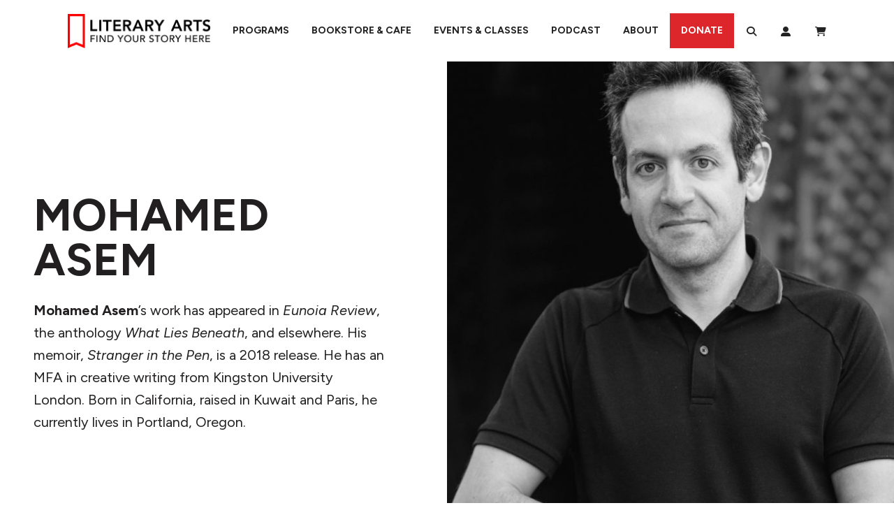

--- FILE ---
content_type: text/html; charset=UTF-8
request_url: https://literary-arts.org/bio/mohamed-asem-2/
body_size: 35794
content:
<!DOCTYPE html>
<html lang="en-US">
<head>
	<meta charset="UTF-8">
	<meta name="viewport" content="width=device-width, initial-scale=1, shrink-to-fit=no">
	<link rel="profile" href="http://gmpg.org/xfn/11">
	<link rel="preconnect" href="https://fonts.googleapis.com">
	<link rel="preconnect" href="https://fonts.gstatic.com" crossorigin>
	<link href="https://fonts.googleapis.com/css2?family=Figtree:ital,wght@0,300..900;1,300..900&family=Libre+Baskerville:ital,wght@0,400;0,700;1,400&display=swap" rel="stylesheet">
	<link rel='stylesheet' id='tribe-events-views-v2-bootstrap-datepicker-styles-css' href='https://literary-arts.org/wp-content/plugins/the-events-calendar/vendor/bootstrap-datepicker/css/bootstrap-datepicker.standalone.min.css?ver=6.15.11' type='text/css' media='all' />
<link rel='stylesheet' id='tec-variables-skeleton-css' href='https://literary-arts.org/wp-content/plugins/the-events-calendar/common/build/css/variables-skeleton.css?ver=6.9.10' type='text/css' media='all' />
<link rel='stylesheet' id='tribe-common-skeleton-style-css' href='https://literary-arts.org/wp-content/plugins/the-events-calendar/common/build/css/common-skeleton.css?ver=6.9.10' type='text/css' media='all' />
<link rel='stylesheet' id='tribe-tooltipster-css-css' href='https://literary-arts.org/wp-content/plugins/the-events-calendar/common/vendor/tooltipster/tooltipster.bundle.min.css?ver=6.9.10' type='text/css' media='all' />
<link rel='stylesheet' id='tribe-events-views-v2-skeleton-css' href='https://literary-arts.org/wp-content/plugins/the-events-calendar/build/css/views-skeleton.css?ver=6.15.11' type='text/css' media='all' />
<link rel='stylesheet' id='tec-variables-full-css' href='https://literary-arts.org/wp-content/plugins/the-events-calendar/common/build/css/variables-full.css?ver=6.9.10' type='text/css' media='all' />
<link rel='stylesheet' id='tribe-common-full-style-css' href='https://literary-arts.org/wp-content/plugins/the-events-calendar/common/build/css/common-full.css?ver=6.9.10' type='text/css' media='all' />
<link rel='stylesheet' id='tribe-events-views-v2-full-css' href='https://literary-arts.org/wp-content/plugins/the-events-calendar/build/css/views-full.css?ver=6.15.11' type='text/css' media='all' />
<link rel='stylesheet' id='tribe-events-views-v2-print-css' href='https://literary-arts.org/wp-content/plugins/the-events-calendar/build/css/views-print.css?ver=6.15.11' type='text/css' media='print' />
<link rel='stylesheet' id='tribe-events-filterbar-views-v2-print-css' href='https://literary-arts.org/wp-content/plugins/the-events-calendar-filterbar/build/css/views-print.css?ver=5.6.2' type='text/css' media='print' />
<link rel='stylesheet' id='tribe-events-pro-views-v2-print-css' href='https://literary-arts.org/wp-content/plugins/events-calendar-pro/build/css/views-print.css?ver=7.7.9' type='text/css' media='print' />
<meta name='robots' content='index, follow, max-image-preview:large, max-snippet:-1, max-video-preview:-1' />
	<style>img:is([sizes="auto" i], [sizes^="auto," i]) { contain-intrinsic-size: 3000px 1500px }</style>
	<script>window._wca = window._wca || [];</script>

	<!-- This site is optimized with the Yoast SEO Premium plugin v26.4 (Yoast SEO v26.4) - https://yoast.com/wordpress/plugins/seo/ -->
	<title>Mohamed Asem Bio - Literary Arts</title>
	<link rel="canonical" href="https://literary-arts.org/bio/mohamed-asem-2/" />
	<meta property="og:locale" content="en_US" />
	<meta property="og:type" content="article" />
	<meta property="og:title" content="Mohamed Asem" />
	<meta property="og:description" content="Mohamed Asem’s work has appeared in&nbsp;Eunoia Review, the anthology&nbsp;What Lies Beneath, and elsewhere. His memoir,&nbsp;Stranger in the Pen, is a 2018 release. He has an MFA in creative writing from" />
	<meta property="og:url" content="https://literary-arts.org/bio/mohamed-asem-2/" />
	<meta property="og:site_name" content="Literary Arts" />
	<meta property="article:publisher" content="https://www.facebook.com/LiteraryArts" />
	<meta property="article:modified_time" content="2018-10-19T15:11:21+00:00" />
	<meta property="og:image" content="https://literary-arts.org/wp-content/uploads/2018/09/photo_Asem_Mohamed-cJasonQuigley-scaled.jpg" />
	<meta property="og:image:width" content="1707" />
	<meta property="og:image:height" content="2560" />
	<meta property="og:image:type" content="image/jpeg" />
	<meta name="twitter:card" content="summary_large_image" />
	<meta name="twitter:site" content="@literaryarts" />
	<script type="application/ld+json" class="yoast-schema-graph">{"@context":"https://schema.org","@graph":[{"@type":"WebPage","@id":"https://literary-arts.org/bio/mohamed-asem-2/","url":"https://literary-arts.org/bio/mohamed-asem-2/","name":"Mohamed Asem Bio - Literary Arts","isPartOf":{"@id":"https://literary-arts.org/#website"},"primaryImageOfPage":{"@id":"https://literary-arts.org/bio/mohamed-asem-2/#primaryimage"},"image":{"@id":"https://literary-arts.org/bio/mohamed-asem-2/#primaryimage"},"thumbnailUrl":"https://literary-arts.org/wp-content/uploads/2018/09/photo_Asem_Mohamed-cJasonQuigley-scaled.jpg","datePublished":"2018-09-04T22:50:03+00:00","dateModified":"2018-10-19T15:11:21+00:00","breadcrumb":{"@id":"https://literary-arts.org/bio/mohamed-asem-2/#breadcrumb"},"inLanguage":"en-US","potentialAction":[{"@type":"ReadAction","target":["https://literary-arts.org/bio/mohamed-asem-2/"]}]},{"@type":"ImageObject","inLanguage":"en-US","@id":"https://literary-arts.org/bio/mohamed-asem-2/#primaryimage","url":"https://literary-arts.org/wp-content/uploads/2018/09/photo_Asem_Mohamed-cJasonQuigley-scaled.jpg","contentUrl":"https://literary-arts.org/wp-content/uploads/2018/09/photo_Asem_Mohamed-cJasonQuigley-scaled.jpg","width":1707,"height":2560},{"@type":"BreadcrumbList","@id":"https://literary-arts.org/bio/mohamed-asem-2/#breadcrumb","itemListElement":[{"@type":"ListItem","position":1,"name":"Home","item":"https://literary-arts.org/"},{"@type":"ListItem","position":2,"name":"Mohamed Asem"}]},{"@type":"WebSite","@id":"https://literary-arts.org/#website","url":"https://literary-arts.org/","name":"Literary Arts","description":"Engaging readers, supporting writers, and inspiring the next generation with great literature.","publisher":{"@id":"https://literary-arts.org/#organization"},"potentialAction":[{"@type":"SearchAction","target":{"@type":"EntryPoint","urlTemplate":"https://literary-arts.org/?s={search_term_string}"},"query-input":{"@type":"PropertyValueSpecification","valueRequired":true,"valueName":"search_term_string"}}],"inLanguage":"en-US"},{"@type":"Organization","@id":"https://literary-arts.org/#organization","name":"Literary Arts","url":"https://literary-arts.org/","logo":{"@type":"ImageObject","inLanguage":"en-US","@id":"https://literary-arts.org/#/schema/logo/image/","url":"https://literary-arts.org/wp-content/uploads/2024/02/PALGrann24-139-scaled.jpg","contentUrl":"https://literary-arts.org/wp-content/uploads/2024/02/PALGrann24-139-scaled.jpg","width":2560,"height":1705,"caption":"Literary Arts"},"image":{"@id":"https://literary-arts.org/#/schema/logo/image/"},"sameAs":["https://www.facebook.com/LiteraryArts","https://x.com/literaryarts","https://www.instagram.com/literaryarts/"]}]}</script>
	<!-- / Yoast SEO Premium plugin. -->


<link rel='dns-prefetch' href='//www.googletagmanager.com' />
<link rel='dns-prefetch' href='//stats.wp.com' />
<link rel="alternate" type="text/calendar" title="Literary Arts &raquo; iCal Feed" href="https://literary-arts.org/events/?ical=1" />
<script type="application/ld+json">
{
    "@context": "https://schema.org",
    "@graph": [
        {
            "@type": "LocalBusiness",
            "@id": "https://literary-arts.org/",
            "name": "Literary Arts",
            "url": "https://literary-arts.org/",
            "mainEntityOfPage": {
                "@type": "WebPage",
                "@id": "https://literary-arts.org/"
            },
            "description": "Literary Arts is a nonprofit organization based in Portland, Oregon that builds community through literature, creative writing, youth engagement, and public events. Our mission is to inspire, connect, and empower through the written and spoken word.",
            "image": "https://literary-arts.org/wp-content/uploads/2023/05/literary-arts-logo.png",
            "telephone": "(503) 227-2583",
            "email": "info@literary-arts.org",
            "address": {
                "@type": "PostalAddress",
                "streetAddress": "716 SE Grand Ave",
                "addressLocality": "Portland",
                "addressRegion": "OR",
                "postalCode": "97214",
                "addressCountry": "US"
            },
            "sameAs": [
                "https://www.instagram.com/literaryarts",
                "https://twitter.com/literaryarts",
                "https://www.linkedin.com/company/literary-arts",
                "https://www.facebook.com/LiteraryArts/",
                "https://www.youtube.com/channel/UCK1XDdJbC-uobLll9TSzuaA"
            ],
            "areaServed": {
                "@type": "City",
                "@id": "https://en.wikipedia.org/wiki/Portland,_Oregon",
                "name": "Portland, OR"
            },
            "hasOfferCatalog": {
                "name": "Programs and Services",
                "itemListElement": [
                    {
                        "@type": "Offer",
                        "@id": "https://literary-arts.org/bookstore/",
                        "name": "Bookstore & Cafe",
                        "url": "https://literary-arts.org/bookstore/",
                        "description": "The Literary Arts Bookstore & Cafe in Portland, Oregon offers a curated selection of literary works, poetry, fiction, and nonfiction books, alongside a welcoming café serving locally roasted coffee. It's a vibrant gathering place for book lovers, writers, and community members.",
                        "priceCurrency": "USD",
                        "category": "Bookstore",
                        "seller": {
                            "@type": "Organization",
                            "@id": "https://literary-arts.org/"
                        },
                        "offeredBy": {
                            "@type": "Organization",
                            "@id": "https://literary-arts.org/"
                        }
                    },
                    {
                        "@type": "Offer",
                        "@id": "https://literary-arts.org/eventsclasses/",
                        "name": "Events & Classes",
                        "url": "https://literary-arts.org/eventsclasses/",
                        "description": "Literary Arts hosts engaging author readings, writing workshops, and literary classes in Portland, Oregon. From poetry slams to fiction seminars, our events and classes empower writers and readers to build skills and connect through literature in a supportive, creative environment.",
                        "priceCurrency": "USD",
                        "category": "Event Venue",
                        "seller": {
                            "@type": "Organization",
                            "@id": "https://literary-arts.org/"
                        },
                        "offeredBy": {
                            "@type": "Organization",
                            "@id": "https://literary-arts.org/"
                        }
                    },
                    {
                        "@type": "Offer",
                        "@id": "https://literary-arts.org/get-involved/",
                        "name": "Programs & Community Engagement",
                        "url": "https://literary-arts.org/get-involved/",
                        "description": "Through dynamic community programs across Portland, Literary Arts supports writers, readers, and students with youth writing outreach, literary fellowships, volunteer opportunities, and accessible workshops. These initiatives connect Portlanders to the transformative power of literature.",
                        "priceCurrency": "USD",
                        "category": "Non-profit Organization",
                        "seller": {
                            "@type": "Organization",
                            "@id": "https://literary-arts.org/"
                        },
                        "offeredBy": {
                            "@type": "Organization",
                            "@id": "https://literary-arts.org/"
                        }
                    },
                    {
                        "@type": "Offer",
                        "@id": "https://literary-arts.org/archive",
                        "name": "The Archive Project Podcast",
                        "url": "https://literary-arts.org/archive",
                        "description": "The Archive Project by Literary Arts is a podcast featuring recorded readings and lectures from renowned writers, poets, and thinkers. Broadcast from Portland, Oregon, it brings literary excellence to global listeners while preserving decades of thought-provoking content.",
                        "priceCurrency": "USD",
                        "category": "Media",
                        "seller": {
                            "@type": "Organization",
                            "@id": "https://literary-arts.org/"
                        },
                        "offeredBy": {
                            "@type": "Organization",
                            "@id": "https://literary-arts.org/"
                        }
                    }
                ]
            },
            "geo": {
                "@type": "GeoCoordinates",
                "latitude": "45.518755",
                "longitude": "-122.660354"
            },
            "hasMap": "https://www.google.com/maps/place/716+SE+Grand+Ave,+Portland,+OR+97214",
            "openingHours": "Su 07:00-19:00 Mo 07:00-20:00 Tu 07:00-20:00 We 07:00-20:00 Th 07:00-20:00 Fr 07:00-20:00 Sa 07:00-20:00",
            "openingHoursSpecification": [
                {
                    "@type": "OpeningHoursSpecification",
                    "dayOfWeek": [
                        "Sunday"
                    ],
                    "opens": "07:00",
                    "closes": "19:00"
                },
                {
                    "@type": "OpeningHoursSpecification",
                    "dayOfWeek": [
                        "Monday",
                        "Tuesday",
                        "Wednesday",
                        "Thursday",
                        "Friday",
                        "Saturday"
                    ],
                    "opens": "07:00",
                    "closes": "20:00"
                }
            ],
            "priceRange": "$",
            "paymentAccepted": [
                "Cash",
                "Credit Card",
                "Debit Card"
            ]
        }
    ]
}
</script>
<script type="text/javascript">
/* <![CDATA[ */
window._wpemojiSettings = {"baseUrl":"https:\/\/s.w.org\/images\/core\/emoji\/16.0.1\/72x72\/","ext":".png","svgUrl":"https:\/\/s.w.org\/images\/core\/emoji\/16.0.1\/svg\/","svgExt":".svg","source":{"concatemoji":"https:\/\/literary-arts.org\/wp-includes\/js\/wp-emoji-release.min.js?ver=6.8.3"}};
/*! This file is auto-generated */
!function(s,n){var o,i,e;function c(e){try{var t={supportTests:e,timestamp:(new Date).valueOf()};sessionStorage.setItem(o,JSON.stringify(t))}catch(e){}}function p(e,t,n){e.clearRect(0,0,e.canvas.width,e.canvas.height),e.fillText(t,0,0);var t=new Uint32Array(e.getImageData(0,0,e.canvas.width,e.canvas.height).data),a=(e.clearRect(0,0,e.canvas.width,e.canvas.height),e.fillText(n,0,0),new Uint32Array(e.getImageData(0,0,e.canvas.width,e.canvas.height).data));return t.every(function(e,t){return e===a[t]})}function u(e,t){e.clearRect(0,0,e.canvas.width,e.canvas.height),e.fillText(t,0,0);for(var n=e.getImageData(16,16,1,1),a=0;a<n.data.length;a++)if(0!==n.data[a])return!1;return!0}function f(e,t,n,a){switch(t){case"flag":return n(e,"\ud83c\udff3\ufe0f\u200d\u26a7\ufe0f","\ud83c\udff3\ufe0f\u200b\u26a7\ufe0f")?!1:!n(e,"\ud83c\udde8\ud83c\uddf6","\ud83c\udde8\u200b\ud83c\uddf6")&&!n(e,"\ud83c\udff4\udb40\udc67\udb40\udc62\udb40\udc65\udb40\udc6e\udb40\udc67\udb40\udc7f","\ud83c\udff4\u200b\udb40\udc67\u200b\udb40\udc62\u200b\udb40\udc65\u200b\udb40\udc6e\u200b\udb40\udc67\u200b\udb40\udc7f");case"emoji":return!a(e,"\ud83e\udedf")}return!1}function g(e,t,n,a){var r="undefined"!=typeof WorkerGlobalScope&&self instanceof WorkerGlobalScope?new OffscreenCanvas(300,150):s.createElement("canvas"),o=r.getContext("2d",{willReadFrequently:!0}),i=(o.textBaseline="top",o.font="600 32px Arial",{});return e.forEach(function(e){i[e]=t(o,e,n,a)}),i}function t(e){var t=s.createElement("script");t.src=e,t.defer=!0,s.head.appendChild(t)}"undefined"!=typeof Promise&&(o="wpEmojiSettingsSupports",i=["flag","emoji"],n.supports={everything:!0,everythingExceptFlag:!0},e=new Promise(function(e){s.addEventListener("DOMContentLoaded",e,{once:!0})}),new Promise(function(t){var n=function(){try{var e=JSON.parse(sessionStorage.getItem(o));if("object"==typeof e&&"number"==typeof e.timestamp&&(new Date).valueOf()<e.timestamp+604800&&"object"==typeof e.supportTests)return e.supportTests}catch(e){}return null}();if(!n){if("undefined"!=typeof Worker&&"undefined"!=typeof OffscreenCanvas&&"undefined"!=typeof URL&&URL.createObjectURL&&"undefined"!=typeof Blob)try{var e="postMessage("+g.toString()+"("+[JSON.stringify(i),f.toString(),p.toString(),u.toString()].join(",")+"));",a=new Blob([e],{type:"text/javascript"}),r=new Worker(URL.createObjectURL(a),{name:"wpTestEmojiSupports"});return void(r.onmessage=function(e){c(n=e.data),r.terminate(),t(n)})}catch(e){}c(n=g(i,f,p,u))}t(n)}).then(function(e){for(var t in e)n.supports[t]=e[t],n.supports.everything=n.supports.everything&&n.supports[t],"flag"!==t&&(n.supports.everythingExceptFlag=n.supports.everythingExceptFlag&&n.supports[t]);n.supports.everythingExceptFlag=n.supports.everythingExceptFlag&&!n.supports.flag,n.DOMReady=!1,n.readyCallback=function(){n.DOMReady=!0}}).then(function(){return e}).then(function(){var e;n.supports.everything||(n.readyCallback(),(e=n.source||{}).concatemoji?t(e.concatemoji):e.wpemoji&&e.twemoji&&(t(e.twemoji),t(e.wpemoji)))}))}((window,document),window._wpemojiSettings);
/* ]]> */
</script>
<link rel='stylesheet' id='tribe-select2-css-css' href='https://literary-arts.org/wp-content/plugins/the-events-calendar/common/vendor/tribe-selectWoo/dist/css/selectWoo.min.css?ver=6.9.10' type='text/css' media='all' />
<link rel='stylesheet' id='tribe-events-custom-jquery-styles-css' href='https://literary-arts.org/wp-content/plugins/the-events-calendar/vendor/jquery/smoothness/jquery-ui-1.8.23.custom.css?ver=6.15.11' type='text/css' media='all' />
<link rel='stylesheet' id='tribe-events-filterbar-views-v2-1-filter-bar-skeleton-css' href='https://literary-arts.org/wp-content/plugins/the-events-calendar-filterbar/build/css/views-filter-bar-skeleton.css?ver=5.6.2' type='text/css' media='all' />
<link rel='stylesheet' id='tribe-events-filterbar-views-v2-1-filter-bar-full-css' href='https://literary-arts.org/wp-content/plugins/the-events-calendar-filterbar/build/css/views-filter-bar-full.css?ver=5.6.2' type='text/css' media='all' />
<link rel='stylesheet' id='tribe-events-virtual-skeleton-css' href='https://literary-arts.org/wp-content/plugins/events-calendar-pro/build/css/events-virtual-skeleton.css?ver=7.7.9' type='text/css' media='all' />
<link rel='stylesheet' id='tribe-events-virtual-full-css' href='https://literary-arts.org/wp-content/plugins/events-calendar-pro/build/css/events-virtual-full.css?ver=7.7.9' type='text/css' media='all' />
<link rel='stylesheet' id='tec-events-pro-single-css' href='https://literary-arts.org/wp-content/plugins/events-calendar-pro/build/css/events-single.css?ver=7.7.9' type='text/css' media='all' />
<link rel='stylesheet' id='tribe-events-pro-mini-calendar-block-styles-css' href='https://literary-arts.org/wp-content/plugins/events-calendar-pro/build/css/tribe-events-pro-mini-calendar-block.css?ver=7.7.9' type='text/css' media='all' />
<style id='wp-emoji-styles-inline-css' type='text/css'>

	img.wp-smiley, img.emoji {
		display: inline !important;
		border: none !important;
		box-shadow: none !important;
		height: 1em !important;
		width: 1em !important;
		margin: 0 0.07em !important;
		vertical-align: -0.1em !important;
		background: none !important;
		padding: 0 !important;
	}
</style>
<link rel='stylesheet' id='wp-block-library-css' href='https://literary-arts.org/wp-includes/css/dist/block-library/style.min.css?ver=6.8.3' type='text/css' media='all' />
<style id='wp-block-library-theme-inline-css' type='text/css'>
.wp-block-audio :where(figcaption){color:#555;font-size:13px;text-align:center}.is-dark-theme .wp-block-audio :where(figcaption){color:#ffffffa6}.wp-block-audio{margin:0 0 1em}.wp-block-code{border:1px solid #ccc;border-radius:4px;font-family:Menlo,Consolas,monaco,monospace;padding:.8em 1em}.wp-block-embed :where(figcaption){color:#555;font-size:13px;text-align:center}.is-dark-theme .wp-block-embed :where(figcaption){color:#ffffffa6}.wp-block-embed{margin:0 0 1em}.blocks-gallery-caption{color:#555;font-size:13px;text-align:center}.is-dark-theme .blocks-gallery-caption{color:#ffffffa6}:root :where(.wp-block-image figcaption){color:#555;font-size:13px;text-align:center}.is-dark-theme :root :where(.wp-block-image figcaption){color:#ffffffa6}.wp-block-image{margin:0 0 1em}.wp-block-pullquote{border-bottom:4px solid;border-top:4px solid;color:currentColor;margin-bottom:1.75em}.wp-block-pullquote cite,.wp-block-pullquote footer,.wp-block-pullquote__citation{color:currentColor;font-size:.8125em;font-style:normal;text-transform:uppercase}.wp-block-quote{border-left:.25em solid;margin:0 0 1.75em;padding-left:1em}.wp-block-quote cite,.wp-block-quote footer{color:currentColor;font-size:.8125em;font-style:normal;position:relative}.wp-block-quote:where(.has-text-align-right){border-left:none;border-right:.25em solid;padding-left:0;padding-right:1em}.wp-block-quote:where(.has-text-align-center){border:none;padding-left:0}.wp-block-quote.is-large,.wp-block-quote.is-style-large,.wp-block-quote:where(.is-style-plain){border:none}.wp-block-search .wp-block-search__label{font-weight:700}.wp-block-search__button{border:1px solid #ccc;padding:.375em .625em}:where(.wp-block-group.has-background){padding:1.25em 2.375em}.wp-block-separator.has-css-opacity{opacity:.4}.wp-block-separator{border:none;border-bottom:2px solid;margin-left:auto;margin-right:auto}.wp-block-separator.has-alpha-channel-opacity{opacity:1}.wp-block-separator:not(.is-style-wide):not(.is-style-dots){width:100px}.wp-block-separator.has-background:not(.is-style-dots){border-bottom:none;height:1px}.wp-block-separator.has-background:not(.is-style-wide):not(.is-style-dots){height:2px}.wp-block-table{margin:0 0 1em}.wp-block-table td,.wp-block-table th{word-break:normal}.wp-block-table :where(figcaption){color:#555;font-size:13px;text-align:center}.is-dark-theme .wp-block-table :where(figcaption){color:#ffffffa6}.wp-block-video :where(figcaption){color:#555;font-size:13px;text-align:center}.is-dark-theme .wp-block-video :where(figcaption){color:#ffffffa6}.wp-block-video{margin:0 0 1em}:root :where(.wp-block-template-part.has-background){margin-bottom:0;margin-top:0;padding:1.25em 2.375em}
</style>
<style id='classic-theme-styles-inline-css' type='text/css'>
/*! This file is auto-generated */
.wp-block-button__link{color:#fff;background-color:#32373c;border-radius:9999px;box-shadow:none;text-decoration:none;padding:calc(.667em + 2px) calc(1.333em + 2px);font-size:1.125em}.wp-block-file__button{background:#32373c;color:#fff;text-decoration:none}
</style>
<link rel='stylesheet' id='cb-carousel-style-css' href='https://literary-arts.org/wp-content/plugins/carousel-block/blocks/../build/carousel-legacy/style-index.css?ver=2.0.6' type='text/css' media='all' />
<style id='cb-carousel-v2-style-inline-css' type='text/css'>
.wp-block-cb-carousel-v2{position:relative}.wp-block-cb-carousel-v2[data-cb-pagination=true] .swiper-horizontal{margin-bottom:calc(var(--wp--custom--carousel-block--pagination-bullet-size, 8px)*4)}.wp-block-cb-carousel-v2 .cb-button-next,.wp-block-cb-carousel-v2 .cb-button-prev{color:var(--wp--custom--carousel-block--navigation-color,#000);height:var(--wp--custom--carousel-block--navigation-size,22px);margin-top:calc(0px - var(--wp--custom--carousel-block--navigation-size, 22px)/2);width:calc(var(--wp--custom--carousel-block--navigation-size, 22px)/44*27)}.wp-block-cb-carousel-v2 .cb-button-next:after,.wp-block-cb-carousel-v2 .cb-button-prev:after{font-size:var(--wp--custom--carousel-block--navigation-size,22px)}.wp-block-cb-carousel-v2 .cb-button-next:hover,.wp-block-cb-carousel-v2 .cb-button-prev:hover{color:var(--wp--custom--carousel-block--navigation-hover-color,var(--wp--custom--carousel-block--navigation-color,#000))}.wp-block-cb-carousel-v2 .cb-button-prev,.wp-block-cb-carousel-v2.cb-rtl .cb-button-next{left:calc(var(--wp--custom--carousel-block--navigation-size, 22px)*-1/44*27 - var(--wp--custom--carousel-block--navigation-sides-offset, 10px));right:auto}.wp-block-cb-carousel-v2 .cb-button-next,.wp-block-cb-carousel-v2.cb-rtl .cb-button-prev{left:auto;right:calc(var(--wp--custom--carousel-block--navigation-size, 22px)*-1/44*27 - var(--wp--custom--carousel-block--navigation-sides-offset, 10px))}.wp-block-cb-carousel-v2.cb-rtl .cb-button-next,.wp-block-cb-carousel-v2.cb-rtl .cb-button-prev{transform:scaleX(-1)}.wp-block-cb-carousel-v2 .cb-pagination.swiper-pagination-horizontal{bottom:var(--wp--custom--carousel-block--pagination-bottom,-20px);display:flex;justify-content:center;top:var(--wp--custom--carousel-block--pagination-top,auto)}.wp-block-cb-carousel-v2 .cb-pagination.swiper-pagination-horizontal.swiper-pagination-bullets .cb-pagination-bullet{margin:0 var(--wp--custom--carousel-block--pagination-bullet-horizontal-gap,4px)}.wp-block-cb-carousel-v2 .cb-pagination .cb-pagination-bullet{background:var(--wp--custom--carousel-block--pagination-bullet-color,var(--wp--custom--carousel-block--pagination-bullet-inactive-color,#000));height:var(--wp--custom--carousel-block--pagination-bullet-size,8px);opacity:var(--wp--custom--carousel-block--pagination-bullet-inactive-opacity,var(--wp--custom--carousel-block--pagination-bullet-opacity,.2));width:var(--wp--custom--carousel-block--pagination-bullet-size,8px)}.wp-block-cb-carousel-v2 .cb-pagination .cb-pagination-bullet.swiper-pagination-bullet-active{background:var(--wp--custom--carousel-block--pagination-bullet-active-color,#000);opacity:var(--wp--custom--carousel-block--pagination-bullet-active-opacity,1)}.wp-block-cb-carousel-v2 .cb-pagination .cb-pagination-bullet:not(.swiper-pagination-bullet-active):hover{background:var(--wp--custom--carousel-block--pagination-bullet-hover-color,var(--wp--custom--carousel-block--pagination-bullet-inactive-hover-color,var(--wp--custom--carousel-block--pagination-bullet-active-color,#000)));opacity:var(--wp--custom--carousel-block--pagination-bullet-inactive-hover-opacity,var(--wp--custom--carousel-block--pagination-bullet-inactive-opacity,.2))}.wp-block-cb-carousel-v2.alignfull .cb-button-next,.wp-block-cb-carousel-v2.alignfull .cb-button-prev{color:var(--wp--custom--carousel-block--navigation-alignfull-color,#000)}.wp-block-cb-carousel-v2.alignfull .cb-button-prev,.wp-block-cb-carousel-v2.alignfull.cb-rtl .cb-button-next{left:var(--wp--custom--carousel-block--navigation-sides-offset,10px);right:auto}.wp-block-cb-carousel-v2.alignfull .cb-button-next,.wp-block-cb-carousel-v2.alignfull.cb-rtl .cb-button-prev{left:auto;right:var(--wp--custom--carousel-block--navigation-sides-offset,10px)}.wp-block-cb-carousel-v2 .wp-block-image{margin-bottom:var(--wp--custom--carousel-block--image-margin-bottom,0);margin-top:var(--wp--custom--carousel-block--image-margin-top,0)}.wp-block-cb-carousel-v2 .wp-block-cover{margin-bottom:var(--wp--custom--carousel-block--cover-margin-bottom,0);margin-top:var(--wp--custom--carousel-block--cover-margin-top,0)}.wp-block-cb-carousel-v2 .wp-block-cover.aligncenter,.wp-block-cb-carousel-v2 .wp-block-image.aligncenter{margin-left:auto!important;margin-right:auto!important}

</style>
<style id='wpxero-iframe-iframe-style-inline-css' type='text/css'>
.bdt-lazy-loading,iframe.lazy:not(.lazy-loaded){background:hsla(0,0%,60%,.07);background-image:url(/wp-content/plugins/wpxero-iframe/build/blocks/iframe/../../images/loader.91181320.gif);background-position:50%;background-repeat:no-repeat}.wp-block-wpxero-iframe-iframe{position:relative}.wp-block-wpxero-iframe-iframe iframe{border:none!important;overflow:hidden!important}

</style>
<style id='pdfemb-pdf-embedder-viewer-style-inline-css' type='text/css'>
.wp-block-pdfemb-pdf-embedder-viewer{max-width:none}

</style>
<style id='powerpress-player-block-style-inline-css' type='text/css'>


</style>
<style id='global-styles-inline-css' type='text/css'>
:root{--wp--preset--aspect-ratio--square: 1;--wp--preset--aspect-ratio--4-3: 4/3;--wp--preset--aspect-ratio--3-4: 3/4;--wp--preset--aspect-ratio--3-2: 3/2;--wp--preset--aspect-ratio--2-3: 2/3;--wp--preset--aspect-ratio--16-9: 16/9;--wp--preset--aspect-ratio--9-16: 9/16;--wp--preset--color--black: #211F20;--wp--preset--color--cyan-bluish-gray: #abb8c3;--wp--preset--color--white: #FFFFFF;--wp--preset--color--pale-pink: #f78da7;--wp--preset--color--vivid-red: #cf2e2e;--wp--preset--color--luminous-vivid-orange: #ff6900;--wp--preset--color--luminous-vivid-amber: #fcb900;--wp--preset--color--light-green-cyan: #7bdcb5;--wp--preset--color--vivid-green-cyan: #00d084;--wp--preset--color--pale-cyan-blue: #8ed1fc;--wp--preset--color--vivid-cyan-blue: #0693e3;--wp--preset--color--vivid-purple: #9b51e0;--wp--preset--color--red: #DD262C;--wp--preset--color--grey: #6E6F72;--wp--preset--color--purple: #8A3D65;--wp--preset--color--orange: #C25300;--wp--preset--color--teal: #00807C;--wp--preset--color--blue: #407E96;--wp--preset--color--maroon: #A70162;--wp--preset--color--yellow: #A36A00;--wp--preset--color--br-orange: #DB3500;--wp--preset--color--2024-red: #E82B1E;--wp--preset--color--2024-red-alt: #E27A6F;--wp--preset--color--2024-soft-black: #292B30;--wp--preset--color--2024-soft-black-alt: #766C6B;--wp--preset--color--2024-warm-gray: #E2E1E3;--wp--preset--color--2024-blue: #1D4E7B;--wp--preset--color--2024-blue-alt: #346ca1;--wp--preset--color--2024-yellow: #ffbe5b;--wp--preset--color--2024-yellow-alt: #e87e04;--wp--preset--color--2024-green: #709350;--wp--preset--color--2024-green-alt: #1c4e38;--wp--preset--color--2024-purple: #7f667c;--wp--preset--color--2024-purple-alt: #652e55;--wp--preset--gradient--vivid-cyan-blue-to-vivid-purple: linear-gradient(135deg,rgba(6,147,227,1) 0%,rgb(155,81,224) 100%);--wp--preset--gradient--light-green-cyan-to-vivid-green-cyan: linear-gradient(135deg,rgb(122,220,180) 0%,rgb(0,208,130) 100%);--wp--preset--gradient--luminous-vivid-amber-to-luminous-vivid-orange: linear-gradient(135deg,rgba(252,185,0,1) 0%,rgba(255,105,0,1) 100%);--wp--preset--gradient--luminous-vivid-orange-to-vivid-red: linear-gradient(135deg,rgba(255,105,0,1) 0%,rgb(207,46,46) 100%);--wp--preset--gradient--very-light-gray-to-cyan-bluish-gray: linear-gradient(135deg,rgb(238,238,238) 0%,rgb(169,184,195) 100%);--wp--preset--gradient--cool-to-warm-spectrum: linear-gradient(135deg,rgb(74,234,220) 0%,rgb(151,120,209) 20%,rgb(207,42,186) 40%,rgb(238,44,130) 60%,rgb(251,105,98) 80%,rgb(254,248,76) 100%);--wp--preset--gradient--blush-light-purple: linear-gradient(135deg,rgb(255,206,236) 0%,rgb(152,150,240) 100%);--wp--preset--gradient--blush-bordeaux: linear-gradient(135deg,rgb(254,205,165) 0%,rgb(254,45,45) 50%,rgb(107,0,62) 100%);--wp--preset--gradient--luminous-dusk: linear-gradient(135deg,rgb(255,203,112) 0%,rgb(199,81,192) 50%,rgb(65,88,208) 100%);--wp--preset--gradient--pale-ocean: linear-gradient(135deg,rgb(255,245,203) 0%,rgb(182,227,212) 50%,rgb(51,167,181) 100%);--wp--preset--gradient--electric-grass: linear-gradient(135deg,rgb(202,248,128) 0%,rgb(113,206,126) 100%);--wp--preset--gradient--midnight: linear-gradient(135deg,rgb(2,3,129) 0%,rgb(40,116,252) 100%);--wp--preset--font-size--small: 16px;--wp--preset--font-size--medium: 20px;--wp--preset--font-size--large: 32px;--wp--preset--font-size--x-large: 42px;--wp--preset--font-size--normal: 20px;--wp--preset--spacing--20: 0.44rem;--wp--preset--spacing--30: 0.67rem;--wp--preset--spacing--40: 1rem;--wp--preset--spacing--50: 1.5rem;--wp--preset--spacing--60: 2.25rem;--wp--preset--spacing--70: 3.38rem;--wp--preset--spacing--80: 5.06rem;--wp--preset--shadow--natural: 6px 6px 9px rgba(0, 0, 0, 0.2);--wp--preset--shadow--deep: 12px 12px 50px rgba(0, 0, 0, 0.4);--wp--preset--shadow--sharp: 6px 6px 0px rgba(0, 0, 0, 0.2);--wp--preset--shadow--outlined: 6px 6px 0px -3px rgba(255, 255, 255, 1), 6px 6px rgba(0, 0, 0, 1);--wp--preset--shadow--crisp: 6px 6px 0px rgba(0, 0, 0, 1);}:where(.is-layout-flex){gap: 0.5em;}:where(.is-layout-grid){gap: 0.5em;}body .is-layout-flex{display: flex;}.is-layout-flex{flex-wrap: wrap;align-items: center;}.is-layout-flex > :is(*, div){margin: 0;}body .is-layout-grid{display: grid;}.is-layout-grid > :is(*, div){margin: 0;}:where(.wp-block-columns.is-layout-flex){gap: 2em;}:where(.wp-block-columns.is-layout-grid){gap: 2em;}:where(.wp-block-post-template.is-layout-flex){gap: 1.25em;}:where(.wp-block-post-template.is-layout-grid){gap: 1.25em;}.has-black-color{color: var(--wp--preset--color--black) !important;}.has-cyan-bluish-gray-color{color: var(--wp--preset--color--cyan-bluish-gray) !important;}.has-white-color{color: var(--wp--preset--color--white) !important;}.has-pale-pink-color{color: var(--wp--preset--color--pale-pink) !important;}.has-vivid-red-color{color: var(--wp--preset--color--vivid-red) !important;}.has-luminous-vivid-orange-color{color: var(--wp--preset--color--luminous-vivid-orange) !important;}.has-luminous-vivid-amber-color{color: var(--wp--preset--color--luminous-vivid-amber) !important;}.has-light-green-cyan-color{color: var(--wp--preset--color--light-green-cyan) !important;}.has-vivid-green-cyan-color{color: var(--wp--preset--color--vivid-green-cyan) !important;}.has-pale-cyan-blue-color{color: var(--wp--preset--color--pale-cyan-blue) !important;}.has-vivid-cyan-blue-color{color: var(--wp--preset--color--vivid-cyan-blue) !important;}.has-vivid-purple-color{color: var(--wp--preset--color--vivid-purple) !important;}.has-black-background-color{background-color: var(--wp--preset--color--black) !important;}.has-cyan-bluish-gray-background-color{background-color: var(--wp--preset--color--cyan-bluish-gray) !important;}.has-white-background-color{background-color: var(--wp--preset--color--white) !important;}.has-pale-pink-background-color{background-color: var(--wp--preset--color--pale-pink) !important;}.has-vivid-red-background-color{background-color: var(--wp--preset--color--vivid-red) !important;}.has-luminous-vivid-orange-background-color{background-color: var(--wp--preset--color--luminous-vivid-orange) !important;}.has-luminous-vivid-amber-background-color{background-color: var(--wp--preset--color--luminous-vivid-amber) !important;}.has-light-green-cyan-background-color{background-color: var(--wp--preset--color--light-green-cyan) !important;}.has-vivid-green-cyan-background-color{background-color: var(--wp--preset--color--vivid-green-cyan) !important;}.has-pale-cyan-blue-background-color{background-color: var(--wp--preset--color--pale-cyan-blue) !important;}.has-vivid-cyan-blue-background-color{background-color: var(--wp--preset--color--vivid-cyan-blue) !important;}.has-vivid-purple-background-color{background-color: var(--wp--preset--color--vivid-purple) !important;}.has-black-border-color{border-color: var(--wp--preset--color--black) !important;}.has-cyan-bluish-gray-border-color{border-color: var(--wp--preset--color--cyan-bluish-gray) !important;}.has-white-border-color{border-color: var(--wp--preset--color--white) !important;}.has-pale-pink-border-color{border-color: var(--wp--preset--color--pale-pink) !important;}.has-vivid-red-border-color{border-color: var(--wp--preset--color--vivid-red) !important;}.has-luminous-vivid-orange-border-color{border-color: var(--wp--preset--color--luminous-vivid-orange) !important;}.has-luminous-vivid-amber-border-color{border-color: var(--wp--preset--color--luminous-vivid-amber) !important;}.has-light-green-cyan-border-color{border-color: var(--wp--preset--color--light-green-cyan) !important;}.has-vivid-green-cyan-border-color{border-color: var(--wp--preset--color--vivid-green-cyan) !important;}.has-pale-cyan-blue-border-color{border-color: var(--wp--preset--color--pale-cyan-blue) !important;}.has-vivid-cyan-blue-border-color{border-color: var(--wp--preset--color--vivid-cyan-blue) !important;}.has-vivid-purple-border-color{border-color: var(--wp--preset--color--vivid-purple) !important;}.has-vivid-cyan-blue-to-vivid-purple-gradient-background{background: var(--wp--preset--gradient--vivid-cyan-blue-to-vivid-purple) !important;}.has-light-green-cyan-to-vivid-green-cyan-gradient-background{background: var(--wp--preset--gradient--light-green-cyan-to-vivid-green-cyan) !important;}.has-luminous-vivid-amber-to-luminous-vivid-orange-gradient-background{background: var(--wp--preset--gradient--luminous-vivid-amber-to-luminous-vivid-orange) !important;}.has-luminous-vivid-orange-to-vivid-red-gradient-background{background: var(--wp--preset--gradient--luminous-vivid-orange-to-vivid-red) !important;}.has-very-light-gray-to-cyan-bluish-gray-gradient-background{background: var(--wp--preset--gradient--very-light-gray-to-cyan-bluish-gray) !important;}.has-cool-to-warm-spectrum-gradient-background{background: var(--wp--preset--gradient--cool-to-warm-spectrum) !important;}.has-blush-light-purple-gradient-background{background: var(--wp--preset--gradient--blush-light-purple) !important;}.has-blush-bordeaux-gradient-background{background: var(--wp--preset--gradient--blush-bordeaux) !important;}.has-luminous-dusk-gradient-background{background: var(--wp--preset--gradient--luminous-dusk) !important;}.has-pale-ocean-gradient-background{background: var(--wp--preset--gradient--pale-ocean) !important;}.has-electric-grass-gradient-background{background: var(--wp--preset--gradient--electric-grass) !important;}.has-midnight-gradient-background{background: var(--wp--preset--gradient--midnight) !important;}.has-small-font-size{font-size: var(--wp--preset--font-size--small) !important;}.has-medium-font-size{font-size: var(--wp--preset--font-size--medium) !important;}.has-large-font-size{font-size: var(--wp--preset--font-size--large) !important;}.has-x-large-font-size{font-size: var(--wp--preset--font-size--x-large) !important;}
:where(.wp-block-post-template.is-layout-flex){gap: 1.25em;}:where(.wp-block-post-template.is-layout-grid){gap: 1.25em;}
:where(.wp-block-columns.is-layout-flex){gap: 2em;}:where(.wp-block-columns.is-layout-grid){gap: 2em;}
:root :where(.wp-block-pullquote){font-size: 1.5em;line-height: 1.6;}
</style>
<link rel='stylesheet' id='pb-accordion-blocks-style-css' href='https://literary-arts.org/wp-content/plugins/accordion-blocks/build/index.css?ver=1.5.0' type='text/css' media='all' />
<link rel='stylesheet' id='topbar_css-css' href='https://literary-arts.org/wp-content/plugins/top-bar-pro/inc/../css/topbar_style.min.css?ver=6.8.3' type='text/css' media='all' />
<link rel='stylesheet' id='woocommerce-layout-css' href='https://literary-arts.org/wp-content/plugins/woocommerce/assets/css/woocommerce-layout.css?ver=10.3.7' type='text/css' media='all' />
<style id='woocommerce-layout-inline-css' type='text/css'>

	.infinite-scroll .woocommerce-pagination {
		display: none;
	}
</style>
<link rel='stylesheet' id='woocommerce-smallscreen-css' href='https://literary-arts.org/wp-content/plugins/woocommerce/assets/css/woocommerce-smallscreen.css?ver=10.3.7' type='text/css' media='only screen and (max-width: 768px)' />
<link rel='stylesheet' id='woocommerce-general-css' href='https://literary-arts.org/wp-content/plugins/woocommerce/assets/css/woocommerce.css?ver=10.3.7' type='text/css' media='all' />
<style id='woocommerce-inline-inline-css' type='text/css'>
.woocommerce form .form-row .required { visibility: visible; }
</style>
<link rel='stylesheet' id='megamenu-css' href='https://literary-arts.org/wp-content/uploads/maxmegamenu/style.css?ver=d538ed' type='text/css' media='all' />
<link rel='stylesheet' id='dashicons-css' href='https://literary-arts.org/wp-includes/css/dashicons.min.css?ver=6.8.3' type='text/css' media='all' />
<link rel='stylesheet' id='megamenu-fontawesome5-css' href='https://literary-arts.org/wp-content/plugins/megamenu-pro/icons/fontawesome5/css/all.min.css?ver=2.4.4' type='text/css' media='all' />
<link rel='stylesheet' id='megamenu-fontawesome6-css' href='https://literary-arts.org/wp-content/plugins/megamenu-pro/icons/fontawesome6/css/all.min.css?ver=2.4.4' type='text/css' media='all' />
<link rel='stylesheet' id='wc_cart_addons_styles-css' href='https://literary-arts.org/wp-content/plugins/woocommerce-cart-add-ons/assets/css/frontend.css?ver=1.15.34' type='text/css' media='all' />
<link rel='stylesheet' id='brands-styles-css' href='https://literary-arts.org/wp-content/plugins/woocommerce/assets/css/brands.css?ver=10.3.7' type='text/css' media='all' />
<link rel='stylesheet' id='understrap-styles-css' href='https://literary-arts.org/wp-content/themes/literary-arts/css/theme.min.css?ver=2.1.1767914984' type='text/css' media='all' />
<link rel='stylesheet' id='genericons-css' href='https://literary-arts.org/wp-content/plugins/jetpack/_inc/genericons/genericons/genericons.css?ver=3.1' type='text/css' media='all' />
<link rel='stylesheet' id='jetpack-social-menu-css' href='https://literary-arts.org/wp-content/plugins/jetpack/jetpack_vendor/automattic/jetpack-classic-theme-helper/src/social-menu/social-menu.css?ver=1.0' type='text/css' media='all' />
<style id='kadence-blocks-global-variables-inline-css' type='text/css'>
:root {--global-kb-font-size-sm:clamp(0.8rem, 0.73rem + 0.217vw, 0.9rem);--global-kb-font-size-md:clamp(1.1rem, 0.995rem + 0.326vw, 1.25rem);--global-kb-font-size-lg:clamp(1.75rem, 1.576rem + 0.543vw, 2rem);--global-kb-font-size-xl:clamp(2.25rem, 1.728rem + 1.63vw, 3rem);--global-kb-font-size-xxl:clamp(2.5rem, 1.456rem + 3.26vw, 4rem);--global-kb-font-size-xxxl:clamp(2.75rem, 0.489rem + 7.065vw, 6rem);}:root {--global-palette1: #3182CE;--global-palette2: #2B6CB0;--global-palette3: #1A202C;--global-palette4: #2D3748;--global-palette5: #4A5568;--global-palette6: #718096;--global-palette7: #EDF2F7;--global-palette8: #F7FAFC;--global-palette9: #ffffff;}
</style>
<script type="text/template" id="tmpl-variation-template">
	<div class="woocommerce-variation-description">{{{ data.variation.variation_description }}}</div>
	<div class="woocommerce-variation-price">{{{ data.variation.price_html }}}</div>
	<div class="woocommerce-variation-availability">{{{ data.variation.availability_html }}}</div>
</script>
<script type="text/template" id="tmpl-unavailable-variation-template">
	<p role="alert">Sorry, this Item is unavailable. Please choose a different combination.</p>
</script>
<script type="text/javascript" id="woocommerce-google-analytics-integration-gtag-js-after">
/* <![CDATA[ */
/* Google Analytics for WooCommerce (gtag.js) */
					window.dataLayer = window.dataLayer || [];
					function gtag(){dataLayer.push(arguments);}
					// Set up default consent state.
					for ( const mode of [{"analytics_storage":"denied","ad_storage":"denied","ad_user_data":"denied","ad_personalization":"denied","region":["AT","BE","BG","HR","CY","CZ","DK","EE","FI","FR","DE","GR","HU","IS","IE","IT","LV","LI","LT","LU","MT","NL","NO","PL","PT","RO","SK","SI","ES","SE","GB","CH"]}] || [] ) {
						gtag( "consent", "default", { "wait_for_update": 500, ...mode } );
					}
					gtag("js", new Date());
					gtag("set", "developer_id.dOGY3NW", true);
					gtag("config", "G-2P675DK9PS", {"track_404":true,"allow_google_signals":false,"logged_in":false,"linker":{"domains":[],"allow_incoming":false},"custom_map":{"dimension1":"logged_in"}});
/* ]]> */
</script>
<script type="text/javascript" src="https://literary-arts.org/wp-includes/js/jquery/jquery.min.js?ver=3.7.1" id="jquery-core-js"></script>
<script type="text/javascript" src="https://literary-arts.org/wp-includes/js/jquery/jquery-migrate.min.js?ver=3.4.1" id="jquery-migrate-js"></script>
<script type="text/javascript" id="jquery-js-after">
/* <![CDATA[ */

					function optimocha_getCookie(name) {
						var v = document.cookie.match("(^|;) ?" + name + "=([^;]*)(;|$)");
						return v ? v[2] : null;
					}

					function optimocha_check_wc_cart_script() {
					var cart_src = "https://literary-arts.org/wp-content/plugins/woocommerce/assets/js/frontend/cart-fragments.min.js";
					var script_id = "optimocha_loaded_wc_cart_fragments";

						if( document.getElementById(script_id) !== null ) {
							return false;
						}

						if( optimocha_getCookie("woocommerce_cart_hash") ) {
							var script = document.createElement("script");
							script.id = script_id;
							script.src = cart_src;
							script.async = true;
							document.head.appendChild(script);
						}
					}

					optimocha_check_wc_cart_script();
					document.addEventListener("click", function(){setTimeout(optimocha_check_wc_cart_script,1000);});
					
/* ]]> */
</script>
<script type="text/javascript" src="https://literary-arts.org/wp-content/plugins/the-events-calendar/common/build/js/tribe-common.js?ver=9c44e11f3503a33e9540" id="tribe-common-js"></script>
<script type="text/javascript" src="https://literary-arts.org/wp-content/plugins/the-events-calendar/build/js/views/breakpoints.js?ver=4208de2df2852e0b91ec" id="tribe-events-views-v2-breakpoints-js"></script>
<script type="text/javascript" src="https://literary-arts.org/wp-content/plugins/the-events-calendar/build/js/views/accordion.js?ver=b0cf88d89b3e05e7d2ef" id="tribe-events-views-v2-accordion-js"></script>
<script type="text/javascript" id="tribe-events-filterbar-views-filter-bar-state-js-js-extra">
/* <![CDATA[ */
var tribe_events_filter_bar_js_config = {"events":{"currency_symbol":"$","reverse_currency_position":false},"l10n":{"show_filters":"Show filters","hide_filters":"Hide filters","filter_options":"Filter options","cost_range_currency_symbol_before":"<%- currency_symbol %><%- cost_low %> - <%- currency_symbol %><%- cost_high %>","cost_range_currency_symbol_after":"<%- cost_low %><%- currency_symbol %> - <%- cost_high %><%- currency_symbol %>"}};
/* ]]> */
</script>
<script type="text/javascript" src="https://literary-arts.org/wp-content/plugins/the-events-calendar-filterbar/build/js/views/filter-bar-state.js?ver=5.6.2" id="tribe-events-filterbar-views-filter-bar-state-js-js"></script>
<script src='https://literary-arts.org/wp-content/plugins/the-events-calendar/common/build/js/underscore-before.js'></script>
<script type="text/javascript" src="https://literary-arts.org/wp-includes/js/underscore.min.js?ver=1.13.7" id="underscore-js"></script>
<script src='https://literary-arts.org/wp-content/plugins/the-events-calendar/common/build/js/underscore-after.js'></script>
<script type="text/javascript" id="wp-util-js-extra">
/* <![CDATA[ */
var _wpUtilSettings = {"ajax":{"url":"\/wp-admin\/admin-ajax.php"}};
/* ]]> */
</script>
<script type="text/javascript" src="https://literary-arts.org/wp-includes/js/wp-util.min.js?ver=6.8.3" id="wp-util-js"></script>
<script type="text/javascript" src="https://literary-arts.org/wp-content/plugins/woocommerce/assets/js/jquery-blockui/jquery.blockUI.min.js?ver=2.7.0-wc.10.3.7" id="wc-jquery-blockui-js" data-wp-strategy="defer"></script>
<script type="text/javascript" id="topbar_js-js-extra">
/* <![CDATA[ */
var tpbr_settings = {"initial_state":"open","user_who":"notloggedin","fixed":"fixed","guests_or_users":"all","yn_close":"close","fontsize":"16","delay":"0","border":"noborder","message":"We are currently not taking orders while we upgrade our website. Please check back later today.","status":"inactive","yn_button":"nobutton","color":"#dd3333","text_color":"#ffffff","btn_color":"","btn_text_color":"#ffffff","button_text":"Read more","button_url":"https:\/\/literary-arts.org\/event\/masha-gessen-portland-arts-lectures-2024-25\/","button_behavior":"samewindow","is_admin_bar":"","close_url":"https:\/\/literary-arts.org\/wp-content\/plugins\/top-bar-pro\/inc\/..\/images\/close.png","excluded_ids":"","post_id":"25786","user_role":"guest","detect_sticky":"0","role_shop_manager":"1","role_contributor":"1","role_vendor":"1","role_editor":"1","role_author":"1","role_pending_vendor":"1","role_subscriber":"1","role_customer":"1","role_ticketing_agent":"1","role_wpseo_manager":"1","role_wpseo_editor":"1"};
/* ]]> */
</script>
<script type="text/javascript" src="https://literary-arts.org/wp-content/plugins/top-bar-pro/inc/../js/tpbr.min.js?ver=6.8.3" id="topbar_js-js"></script>
<script type="text/javascript" id="wc-add-to-cart-js-extra">
/* <![CDATA[ */
var wc_add_to_cart_params = {"ajax_url":"\/wp-admin\/admin-ajax.php","wc_ajax_url":"\/?wc-ajax=%%endpoint%%","i18n_view_cart":"View cart","cart_url":"https:\/\/literary-arts.org\/cart\/","is_cart":"","cart_redirect_after_add":"yes"};
/* ]]> */
</script>
<script type="text/javascript" src="https://literary-arts.org/wp-content/plugins/woocommerce/assets/js/frontend/add-to-cart.min.js?ver=10.3.7" id="wc-add-to-cart-js" defer="defer" data-wp-strategy="defer"></script>
<script type="text/javascript" src="https://literary-arts.org/wp-content/plugins/woocommerce/assets/js/js-cookie/js.cookie.min.js?ver=2.1.4-wc.10.3.7" id="wc-js-cookie-js" defer="defer" data-wp-strategy="defer"></script>
<script type="text/javascript" id="woocommerce-js-extra">
/* <![CDATA[ */
var woocommerce_params = {"ajax_url":"\/wp-admin\/admin-ajax.php","wc_ajax_url":"\/?wc-ajax=%%endpoint%%","i18n_password_show":"Show password","i18n_password_hide":"Hide password"};
/* ]]> */
</script>
<script type="text/javascript" src="https://literary-arts.org/wp-content/plugins/woocommerce/assets/js/frontend/woocommerce.min.js?ver=10.3.7" id="woocommerce-js" defer="defer" data-wp-strategy="defer"></script>
<script type="text/javascript" src="https://stats.wp.com/s-202604.js" id="woocommerce-analytics-js" defer="defer" data-wp-strategy="defer"></script>
<script type="text/javascript" id="ajax_operation_script-js-extra">
/* <![CDATA[ */
var bigdatacloud_key = {"key":""};
var myAjax = {"ajaxurl":"https:\/\/literary-arts.org\/wp-admin\/admin-ajax.php"};
/* ]]> */
</script>
<script type="text/javascript" src="https://literary-arts.org/wp-content/plugins/woocommerce-anti-fraud/assets/js/geoloc.js?ver=1.0" id="ajax_operation_script-js"></script>
<link rel="https://api.w.org/" href="https://literary-arts.org/wp-json/" /><link rel="alternate" title="JSON" type="application/json" href="https://literary-arts.org/wp-json/wp/v2/tribe_organizer/25786" /><link rel="EditURI" type="application/rsd+xml" title="RSD" href="https://literary-arts.org/xmlrpc.php?rsd" />
<meta name="generator" content="WordPress 6.8.3" />
<meta name="generator" content="WooCommerce 10.3.7" />
<link rel='shortlink' href='https://literary-arts.org/?p=25786' />
<link rel="alternate" title="oEmbed (JSON)" type="application/json+oembed" href="https://literary-arts.org/wp-json/oembed/1.0/embed?url=https%3A%2F%2Fliterary-arts.org%2Fbio%2Fmohamed-asem-2%2F" />
<link rel="alternate" title="oEmbed (XML)" type="text/xml+oembed" href="https://literary-arts.org/wp-json/oembed/1.0/embed?url=https%3A%2F%2Fliterary-arts.org%2Fbio%2Fmohamed-asem-2%2F&#038;format=xml" />
            <script type="text/javascript"><!--
                                function powerpress_pinw(pinw_url){window.open(pinw_url, 'PowerPressPlayer','toolbar=0,status=0,resizable=1,width=460,height=320');	return false;}
                //-->

                // tabnab protection
                window.addEventListener('load', function () {
                    // make all links have rel="noopener noreferrer"
                    document.querySelectorAll('a[target="_blank"]').forEach(link => {
                        link.setAttribute('rel', 'noopener noreferrer');
                    });
                });
            </script>
            <meta name="et-api-version" content="v1"><meta name="et-api-origin" content="https://literary-arts.org"><link rel="https://theeventscalendar.com/" href="https://literary-arts.org/wp-json/tribe/tickets/v1/" /><meta name="tec-api-version" content="v1"><meta name="tec-api-origin" content="https://literary-arts.org"><link rel="alternate" href="https://literary-arts.org/wp-json/tribe/events/v1/" />	<style>img#wpstats{display:none}</style>
		<style type="text/css">dd ul.bulleted {  float:none;clear:both; }</style><meta name="mobile-web-app-capable" content="yes">
<meta name="apple-mobile-web-app-capable" content="yes">
<meta name="apple-mobile-web-app-title" content="Literary Arts - Engaging readers, supporting writers, and inspiring the next generation with great literature.">
	<noscript><style>.woocommerce-product-gallery{ opacity: 1 !important; }</style></noscript>
	<link rel="icon" href="https://literary-arts.org/wp-content/uploads/2020/01/cropped-literary-arts-favicon-32x32.png" sizes="32x32" />
<link rel="icon" href="https://literary-arts.org/wp-content/uploads/2020/01/cropped-literary-arts-favicon-192x192.png" sizes="192x192" />
<link rel="apple-touch-icon" href="https://literary-arts.org/wp-content/uploads/2020/01/cropped-literary-arts-favicon-180x180.png" />
<meta name="msapplication-TileImage" content="https://literary-arts.org/wp-content/uploads/2020/01/cropped-literary-arts-favicon-270x270.png" />
		<style type="text/css" id="wp-custom-css">
			body.postid-63372 .woocommerce-Price-amount amount {display: none !important;}

/* Hack to hide tribe issue */
.tribe-events-view--organizer .blog_intro {
	display: none !important;
}

/* Hack to fix logo issue */
.mega-menu-wrap .mega-menu-logo {
	max-width: 25vw;
}

/* Fix Events Calendar cal links at bottom of all events */
.tribe-events-cal-links {
	display: flex;
  font-size: 14px;
  flex-wrap: wrap;
}
.tribe-events-cal-links .tribe-events-button {
	margin: 0 0.5em 0.5em 0 !important;
	padding: 0.5em !important;
	text-decoration: none !important;
}
 body:not(.new-style-guide) .tribe-events-pg-template button
{
	color: #211f20;
}

/* Fix Event Calendar listing button hover visibility -rb */
.tribe-events-calendar-list__event-details a.btn-outline-dark:hover {
	color: white !important;
}

/*Hack for FAQ*/
body:not(.new-style-guide) .entry-content .c-accordion__title, body:not(.new-style-guide) .tribe-events-pg-template .c-accordion__title {
	text-transform: none;
	font-size: 1.25rem;
}

/* Temporary button fix for events */
.btn-outline.text-white {
	border-color: white !important;
}
/*CHECKOUT*/
/* Left align email and phone labels */
#billing_email_field label,
#billing_phone_field label {
    text-align: left !important;
    display: block !important;
}

/* Make email and phone fields full width like other fields */
#billing_email_field,
#billing_phone_field {
    width: 100% !important;
    float: none !important;
    margin: 0 !important;
    clear: both !important;
}

#billing_email,
#billing_phone {
    width: 100% !important;
    padding: 8px 12px !important;
    box-sizing: border-box !important;
}

/* Fix state dropdown padding to match other fields */
#billing_state {
    padding: 8px 12px !important;
}

/* Add padding after phone field for mobile */
#billing_phone_field {
    margin-bottom: 30px !important;
}

/* Fix for Grid of Bio issue - text not white */
.block-grid-of-bios .card-body.text-white,
.block-grid-of-bios .card-body.text-white * {
	color: #fff !important;
}		</style>
		<style type="text/css">/** Mega Menu CSS: fs **/</style>
	<link rel="stylesheet" href="https://unpkg.com/aos@next/dist/aos.css" />
	<script>(function(w,d,s,l,i){w[l]=w[l]||[];w[l].push({'gtm.start':new Date().getTime(),event:'gtm.js'});var f=d.getElementsByTagName(s)[0],j=d.createElement(s),dl=l!='dataLayer'?'&l='+l:'';j.async=true;j.src='https://www.googletagmanager.com/gtm.js?id='+i+dl;f.parentNode.insertBefore(j,f);})(window,document,'script','dataLayer','GTM-N4L3ZS4S');</script>
</head>

<body class="wp-singular tribe_organizer-template-default single single-tribe_organizer postid-25786 wp-custom-logo wp-embed-responsive wp-theme-literary-arts theme-literary-arts woocommerce-no-js tribe-no-js tec-no-tickets-on-recurring tec-no-rsvp-on-recurring mega-menu-primary group-blog tribe-theme-literary-arts">
<noscript><iframe src="https://www.googletagmanager.com/ns.html?id=GTM-N4L3ZS4S" height="0" width="0" style="display:none;visibility:hidden"></iframe></noscript>
<div class="site" id="page">

	<div id="wrapper-navbar" itemscope itemtype="http://schema.org/WebSite">

		<a class="skip-link sr-only sr-only-focusable" href="#content">Skip to content</a>

		<!-- The WordPress Menu goes here -->
		<div id="mega-menu-wrap-primary" class="mega-menu-wrap"><div class="mega-menu-toggle"><div class="mega-toggle-blocks-left"><div class='mega-toggle-block mega-logo-block mega-toggle-block-1' id='mega-toggle-block-1'><a class="mega-menu-logo" href="https://literary-arts.org" target="_self"><img class="mega-menu-logo" src="https://literary-arts.org/wp-content/uploads/2024/06/literary-arts-logo-1x.png" alt="Literary Arts logo" /></a></div></div><div class="mega-toggle-blocks-center"></div><div class="mega-toggle-blocks-right"><div class='mega-toggle-block mega-icon-block mega-toggle-block-2' id='mega-toggle-block-2'><a class='mega-icon' href='/search/' target='_self'></a></div><div class='mega-toggle-block mega-icon-block mega-toggle-block-3' id='mega-toggle-block-3'><a class='mega-icon' href='/my-account/' target='_self'></a></div><div class='mega-toggle-block mega-icon-block mega-toggle-block-4' id='mega-toggle-block-4'><a class='mega-icon' href='/cart/' target='_self'></a></div><div class='mega-toggle-block mega-menu-toggle-block mega-toggle-block-5' id='mega-toggle-block-5' tabindex='0'><span class='mega-toggle-label' role='button' aria-expanded='false'><span class='mega-toggle-label-closed'>MENU</span><span class='mega-toggle-label-open'>MENU</span></span></div></div></div><ul id="mega-menu-primary" class="mega-menu max-mega-menu mega-menu-horizontal mega-no-js" data-event="hover_intent" data-effect="disabled" data-effect-speed="200" data-effect-mobile="disabled" data-effect-speed-mobile="0" data-mobile-force-width="false" data-second-click="go" data-document-click="collapse" data-vertical-behaviour="standard" data-breakpoint="1020" data-unbind="true" data-mobile-state="collapse_all" data-mobile-direction="vertical" data-hover-intent-timeout="300" data-hover-intent-interval="100" data-overlay-desktop="false" data-overlay-mobile="false"><li class="mega-menu-item mega-menu-item-type-custom mega-menu-item-object-custom mega-align-bottom-left mega-menu-flyout mega-hide-on-mobile mega-menu-item-40288" id="mega-menu-item-40288"><a title="Literary Arts" class="mega-menu-link" href="/" tabindex="0"><img class="mega-menu-logo" width="204" height="50" src="https://literary-arts.org/wp-content/uploads/2024/06/literary-arts-logo-2x.png" srcset="https://literary-arts.org/wp-content/uploads/2024/06/literary-arts-logo-2x.png 2x" alt="Literary Arts Logo"></a></li><li class="mega-menu-item mega-menu-item-type-post_type mega-menu-item-object-page mega-menu-item-has-children mega-menu-megamenu mega-menu-grid mega-align-bottom-left mega-menu-grid mega-menu-item-40135" id="mega-menu-item-40135"><a class="mega-menu-link" href="https://literary-arts.org/get-involved/" aria-expanded="false" tabindex="0">Programs<span class="mega-indicator" aria-hidden="true"></span></a>
<ul class="mega-sub-menu" role='presentation'>
<li class="mega-menu-row" id="mega-menu-40135-0">
	<ul class="mega-sub-menu" style='--columns:12' role='presentation'>
<li class="mega-menu-column mega-menu-columns-3-of-12" style="--columns:12; --span:3" id="mega-menu-40135-0-0">
		<ul class="mega-sub-menu">
<li class="mega-menu-item mega-menu-item-type-widget widget_nav_menu mega-menu-item-nav_menu-2" id="mega-menu-item-nav_menu-2"><div class="menu-programs-readers-container"><ul id="menu-programs-readers" class="menu"><li id="menu-item-40127" class="menu-heading readers-purple menu-item menu-item-type-post_type menu-item-object-page menu-item-40127"><a href="https://literary-arts.org/get-involved/readers/">Readers</a></li>
<li id="menu-item-114051" class="menu-item menu-item-type-custom menu-item-object-custom menu-item-114051"><a href="https://literary-arts.org/bookstore/">Bookstore</a></li>
<li id="menu-item-40760" class="menu-item menu-item-type-post_type menu-item-object-page menu-item-40760"><a href="https://literary-arts.org/about/programs/portland-arts-lectures/">Portland Arts &#038; Lectures</a></li>
<li id="menu-item-128346" class="menu-item menu-item-type-post_type menu-item-object-page menu-item-128346"><a href="https://literary-arts.org/about/programs/portland-book-festival/">Portland Book Festival</a></li>
<li id="menu-item-111437" class="menu-item menu-item-type-taxonomy menu-item-object-tribe_events_cat menu-item-111437"><a href="https://literary-arts.org/events/category/ticketed-events/">Special Ticketed Events</a></li>
<li id="menu-item-40124" class="menu-item menu-item-type-post_type menu-item-object-page menu-item-40124"><a href="https://literary-arts.org/about/programs/delve/">Delve Readers Seminars</a></li>
<li id="menu-item-40126" class="menu-item menu-item-type-post_type menu-item-object-page menu-item-40126"><a href="https://literary-arts.org/archive-project-content/">The Archive Project Radio Show</a></li>
</ul></div></li>		</ul>
</li><li class="mega-menu-column mega-menu-columns-3-of-12" style="--columns:12; --span:3" id="mega-menu-40135-0-1">
		<ul class="mega-sub-menu">
<li class="mega-menu-item mega-menu-item-type-widget widget_nav_menu mega-menu-item-nav_menu-3" id="mega-menu-item-nav_menu-3"><div class="menu-programs-writers-container"><ul id="menu-programs-writers" class="menu"><li id="menu-item-40128" class="menu-heading writers-teal menu-item menu-item-type-post_type menu-item-object-page menu-item-40128"><a href="https://literary-arts.org/get-involved/writers/">Writers</a></li>
<li id="menu-item-40774" class="menu-item menu-item-type-post_type menu-item-object-page menu-item-40774"><a href="https://literary-arts.org/about/programs/oba/writing-classes/">Writing Classes</a></li>
<li id="menu-item-40291" class="menu-item menu-item-type-post_type menu-item-object-page menu-item-40291"><a href="https://literary-arts.org/about/programs/oba/book-awards/">Oregon Book Awards Submissions</a></li>
<li id="menu-item-103206" class="menu-item menu-item-type-post_type menu-item-object-page menu-item-103206"><a href="https://literary-arts.org/about/programs/portland-book-festival/book-submission-guidelines/">Festival Book Submissions</a></li>
<li id="menu-item-40130" class="menu-item menu-item-type-post_type menu-item-object-page menu-item-40130"><a href="https://literary-arts.org/about/programs/oba/fellowships/">Apply for a Fellowship</a></li>
<li id="menu-item-40131" class="menu-item menu-item-type-post_type menu-item-object-page menu-item-40131"><a href="https://literary-arts.org/get-involved/writers/teach/">Teach for Literary Arts</a></li>
<li id="menu-item-67908" class="menu-item menu-item-type-taxonomy menu-item-object-tribe_events_cat menu-item-67908"><a href="https://literary-arts.org/events/category/free/">Free Events</a></li>
</ul></div></li>		</ul>
</li><li class="mega-menu-column mega-menu-columns-3-of-12" style="--columns:12; --span:3" id="mega-menu-40135-0-2">
		<ul class="mega-sub-menu">
<li class="mega-menu-item mega-menu-item-type-widget widget_nav_menu mega-menu-item-nav_menu-4" id="mega-menu-item-nav_menu-4"><div class="menu-programs-youth-programs-container"><ul id="menu-programs-youth-programs" class="menu"><li id="menu-item-40761" class="menu-heading youth-orange menu-item menu-item-type-post_type menu-item-object-page menu-item-40761"><a href="https://literary-arts.org/about/programs/youth/">Youth Programs</a></li>
<li id="menu-item-40292" class="menu-item menu-item-type-post_type menu-item-object-page menu-item-40292"><a href="https://literary-arts.org/about/programs/youth/writers-in-schools/">Writers in the Schools</a></li>
<li id="menu-item-40342" class="menu-item menu-item-type-post_type menu-item-object-page menu-item-40342"><a href="https://literary-arts.org/about/programs/youth/students-schnitz/">Free Youth Tickets</a></li>
<li id="menu-item-40132" class="menu-item menu-item-type-post_type menu-item-object-page menu-item-40132"><a href="https://literary-arts.org/about/programs/youth/verselandia/">Slam Poetry</a></li>
<li id="menu-item-40133" class="menu-item menu-item-type-post_type menu-item-object-page menu-item-40133"><a href="https://literary-arts.org/about/programs/youth/college-essay-exchange/">College Essay Exchange</a></li>
</ul></div></li>		</ul>
</li>	</ul>
</li></ul>
</li><li class="mega-menu-item mega-menu-item-type-custom mega-menu-item-object-custom mega-align-bottom-left mega-menu-flyout mega-menu-item-114134" id="mega-menu-item-114134"><a class="mega-menu-link" href="https://literary-arts.org/bookstore/" tabindex="0">Bookstore & Cafe</a></li><li class="mega-menu-item mega-menu-item-type-post_type mega-menu-item-object-page mega-align-bottom-left mega-menu-flyout mega-menu-item-60573" id="mega-menu-item-60573"><a class="mega-menu-link" href="https://literary-arts.org/eventsclasses/" tabindex="0">Events & Classes</a></li><li class="mega-menu-item mega-menu-item-type-custom mega-menu-item-object-custom mega-menu-item-has-children mega-menu-megamenu mega-menu-grid mega-align-bottom-left mega-menu-grid mega-menu-item-40806" id="mega-menu-item-40806"><a class="mega-menu-link" href="/archive" aria-expanded="false" tabindex="0">Podcast<span class="mega-indicator" aria-hidden="true"></span></a>
<ul class="mega-sub-menu" role='presentation'>
<li class="mega-menu-row" id="mega-menu-40806-0">
	<ul class="mega-sub-menu" style='--columns:12' role='presentation'>
<li class="mega-menu-column mega-menu-columns-3-of-12 mega-hide-on-mobile" style="--columns:12; --span:3" id="mega-menu-40806-0-0">
		<ul class="mega-sub-menu">
<li class="mega-menu-item mega-menu-item-type-widget widget_text mega-menu-item-text-36" id="mega-menu-item-text-36"><h4 class="mega-block-title">Season 10</h4>			<div class="textwidget"><p>ON THE TENTH SEASON OF <em class=""><a class="" href="https://literary-arts.org/archive">THE ARCHIVE PROJECT</a></em>, ENJOY DISCUSSIONS FROM PORTLAND ARTS &amp; LECTURES, PORTLAND BOOK FESTIVAL, AND OTHER COMMUNITY EVENTS FROM OUR HOME IN PORTLAND, OREGON AND BEYOND.</p>
</div>
		</li>		</ul>
</li><li class="mega-menu-column mega-menu-columns-9-of-12 mega-hide-on-mobile" style="--columns:12; --span:9" id="mega-menu-40806-0-1">
		<ul class="mega-sub-menu">
<li class="mega-menu-item mega-menu-item-type-widget widget_text mega-menu-item-text-34" id="mega-menu-item-text-34"><h4 class="mega-block-title">Latest Episodes</h4>			<div class="textwidget"><div class="related-posts container-fluid px-0 py-3"><ul class="card-deck list-unstyled" id="related_posts">
		<li class="lit-card bg-dark" style="background-image: url(https://literary-arts.org/wp-content/uploads/2026/01/Donoghue_ArchiveProject_LitArts_600x900-copy.jpg);">
			<a href="https://literary-arts.org/archive/emma-donoghue-in-conversation/" rel="bookmark" title="Emma Donoghue in conversation">
				<div class="card-body p-3 d-flex flex-column justify-content-between warm-gray-bg" style='backdrop-filter: blur(5px); -webkit-backdrop-filter: blur(5px);'>
					<h5 class="date mb-0">
						Jan 12, 2026					</h5>
					<p class="h5 mb-0">
						Emma Donoghue in conversation					</p>
				</div>
			</a>
		</li>

		<li class="lit-card bg-dark" style="background-image: url(https://literary-arts.org/wp-content/uploads/2026/01/Extended_Akkad_Russel_ArchiveProject_LitArts_600x900.jpg);">
			<a href="https://literary-arts.org/archive/omar-el-akkad-and-karen-russell-in-conversation/" rel="bookmark" title="Omar El Akkad and Karen Russell in Conversation">
				<div class="card-body p-3 d-flex flex-column justify-content-between warm-gray-bg" style='backdrop-filter: blur(5px); -webkit-backdrop-filter: blur(5px);'>
					<h5 class="date mb-0">
						Jan 5, 2026					</h5>
					<p class="h5 mb-0">
						Omar El Akkad and Karen Russell in Conversation					</p>
				</div>
			</a>
		</li>

		<li class="lit-card bg-dark" style="background-image: url(https://literary-arts.org/wp-content/uploads/2024/08/Barbara-Kingsolver_ArchiveProject_LitArts_600x900.jpg);">
			<a href="https://literary-arts.org/archive/barbara-kingsolver-in-conversation-with-jess-walter-rebroadcast/" rel="bookmark" title="Barbara Kingsolver, in conversation with Jess Walter (Rebroadcast)">
				<div class="card-body p-3 d-flex flex-column justify-content-between warm-gray-bg" style='backdrop-filter: blur(5px); -webkit-backdrop-filter: blur(5px);'>
					<h5 class="date mb-0">
						Jan 5, 2026					</h5>
					<p class="h5 mb-0">
						Barbara Kingsolver, in conversation with Jess Walter (Rebroadcast)					</p>
				</div>
			</a>
		</li>
</ul></div>
</div>
		</li>		</ul>
</li>	</ul>
</li></ul>
</li><li class="mega-menu-item mega-menu-item-type-post_type mega-menu-item-object-page mega-menu-item-has-children mega-menu-megamenu mega-menu-grid mega-align-bottom-left mega-menu-grid mega-menu-item-40153" id="mega-menu-item-40153"><a class="mega-menu-link" href="https://literary-arts.org/about/" aria-expanded="false" tabindex="0">About<span class="mega-indicator" aria-hidden="true"></span></a>
<ul class="mega-sub-menu" role='presentation'>
<li class="mega-menu-row" id="mega-menu-40153-0">
	<ul class="mega-sub-menu" style='--columns:12' role='presentation'>
<li class="mega-menu-column mega-menu-columns-3-of-12" style="--columns:12; --span:3" id="mega-menu-40153-0-0">
		<ul class="mega-sub-menu">
<li class="mega-menu-item mega-menu-item-type-widget widget_nav_menu mega-menu-item-nav_menu-7" id="mega-menu-item-nav_menu-7"><div class="menu-about-our-story-container"><ul id="menu-about-our-story" class="menu"><li id="menu-item-40142" class="menu-heading menu-item menu-item-type-post_type menu-item-object-page menu-item-40142"><a href="https://literary-arts.org/about/our-story/">Our Story</a></li>
<li id="menu-item-40143" class="menu-item menu-item-type-post_type menu-item-object-page current_page_parent menu-item-40143"><a href="https://literary-arts.org/blog/">Latest News</a></li>
<li id="menu-item-41381" class="menu-item menu-item-type-post_type menu-item-object-page menu-item-41381"><a href="https://literary-arts.org/our-staff/">Our Staff</a></li>
<li id="menu-item-41343" class="menu-item menu-item-type-post_type menu-item-object-page menu-item-41343"><a href="https://literary-arts.org/board-of-directors/">Board of Directors</a></li>
<li id="menu-item-41342" class="menu-item menu-item-type-post_type menu-item-object-page menu-item-41342"><a href="https://literary-arts.org/councils/">Advisory Councils</a></li>
<li id="menu-item-44659" class="menu-item menu-item-type-post_type menu-item-object-page menu-item-44659"><a href="https://literary-arts.org/diversity-equity-and-inclusion/">DIVERSITY, EQUITY, AND INCLUSION</a></li>
<li id="menu-item-45320" class="menu-item menu-item-type-post_type menu-item-object-page menu-item-45320"><a href="https://literary-arts.org/anti-harassment-policy/">ANTI-HARASSMENT POLICY</a></li>
<li id="menu-item-46006" class="menu-item menu-item-type-post_type menu-item-object-page menu-item-46006"><a href="https://literary-arts.org/about/contact/">Contact Us</a></li>
<li id="menu-item-46007" class="menu-item menu-item-type-post_type menu-item-object-page menu-item-46007"><a href="https://literary-arts.org/about/open-positions/">Open Positions</a></li>
</ul></div></li>		</ul>
</li><li class="mega-menu-column mega-menu-columns-3-of-12" style="--columns:12; --span:3" id="mega-menu-40153-0-1">
		<ul class="mega-sub-menu">
<li class="mega-menu-item mega-menu-item-type-widget widget_nav_menu mega-menu-item-nav_menu-8" id="mega-menu-item-nav_menu-8"><div class="menu-about-programs-container"><ul id="menu-about-programs" class="menu"><li id="menu-item-40279" class="menu-heading menu-item menu-item-type-post_type menu-item-object-page menu-item-40279"><a href="https://literary-arts.org/about/programs/">Programs</a></li>
<li id="menu-item-100011" class="menu-item menu-item-type-custom menu-item-object-custom menu-item-100011"><a href="https://literary-arts.org/about/programs/portland-book-festival/">Portland Book Festival</a></li>
<li id="menu-item-40145" class="menu-item menu-item-type-post_type menu-item-object-page menu-item-40145"><a href="https://literary-arts.org/about/programs/portland-arts-lectures/">Portland Arts &#038; Lectures</a></li>
<li id="menu-item-40147" class="menu-item menu-item-type-post_type menu-item-object-page menu-item-40147"><a href="https://literary-arts.org/about/programs/oba/">Oregon Book Awards &#038; Fellowships</a></li>
<li id="menu-item-40150" class="menu-item menu-item-type-post_type menu-item-object-page menu-item-40150"><a href="https://literary-arts.org/about/programs/delve/">Delve Readers Seminars</a></li>
<li id="menu-item-40772" class="menu-item menu-item-type-post_type menu-item-object-page menu-item-40772"><a href="https://literary-arts.org/about/programs/oba/writing-classes/">Writing Classes</a></li>
<li id="menu-item-40149" class="menu-item menu-item-type-post_type menu-item-object-page menu-item-40149"><a href="https://literary-arts.org/about/programs/youth/">Youth Programs</a></li>
</ul></div></li>		</ul>
</li><li class="mega-menu-column mega-menu-columns-3-of-12" style="--columns:12; --span:3" id="mega-menu-40153-0-2">
		<ul class="mega-sub-menu">
<li class="mega-menu-item mega-menu-item-type-widget widget_nav_menu mega-menu-item-nav_menu-9" id="mega-menu-item-nav_menu-9"><div class="menu-about-support-container"><ul id="menu-about-support" class="menu"><li id="menu-item-46008" class="menu-heading menu-item menu-item-type-post_type menu-item-object-page menu-item-46008"><a href="https://literary-arts.org/support/">Support</a></li>
<li id="menu-item-46009" class="menu-item menu-item-type-post_type menu-item-object-page menu-item-46009"><a href="https://literary-arts.org/support/bookmark/">Bookmark</a></li>
<li id="menu-item-46011" class="menu-item menu-item-type-post_type menu-item-object-page menu-item-46011"><a href="https://literary-arts.org/support/give/">Ways to Give</a></li>
<li id="menu-item-46012" class="menu-item menu-item-type-custom menu-item-object-custom menu-item-46012"><a href="https://literary-arts.org/product/donate-leadership-circle/">Leadership Circle</a></li>
<li id="menu-item-46013" class="menu-item menu-item-type-post_type menu-item-object-page menu-item-46013"><a href="https://literary-arts.org/support/legacy-gifts/">Legacy Giving</a></li>
<li id="menu-item-46014" class="menu-item menu-item-type-post_type menu-item-object-page menu-item-46014"><a href="https://literary-arts.org/support/volunteer/">Volunteer</a></li>
<li id="menu-item-122455" class="menu-item menu-item-type-post_type menu-item-object-page menu-item-122455"><a href="https://literary-arts.org/2024-25-annual-report/">2024–25 Annual Report</a></li>
<li id="menu-item-46010" class="menu-item menu-item-type-post_type menu-item-object-page menu-item-46010"><a href="https://literary-arts.org/support/supporters/">Supporters</a></li>
<li id="menu-item-46016" class="menu-item menu-item-type-custom menu-item-object-custom menu-item-46016"><a href="https://literary-arts.org/product/donate/">Donate Now</a></li>
</ul></div></li>		</ul>
</li>	</ul>
</li></ul>
</li><li class="mega-button mega-menu-item mega-menu-item-type-post_type mega-menu-item-object-product mega-menu-item-has-children mega-align-bottom-left mega-menu-flyout mega-menu-item-40810 button" id="mega-menu-item-40810"><a class="mega-menu-link" href="https://literary-arts.org/product/donate/" aria-expanded="false" tabindex="0">Donate<span class="mega-indicator" aria-hidden="true"></span></a>
<ul class="mega-sub-menu">
<li class="mega-menu-item mega-menu-item-type-post_type mega-menu-item-object-product mega-menu-item-60702" id="mega-menu-item-60702"><a class="mega-menu-link" href="https://literary-arts.org/product/donate/">One-Time Donation</a></li><li class="mega-menu-item mega-menu-item-type-post_type mega-menu-item-object-product mega-menu-item-60703" id="mega-menu-item-60703"><a class="mega-menu-link" href="https://literary-arts.org/product/donate-monthly/">Monthly Donation</a></li></ul>
</li><li class="mega-menu-item mega-menu-item-type-custom mega-menu-item-object-custom mega-align-bottom-left mega-menu-flyout mega-hide-arrow mega-has-icon mega-icon-left mega-hide-text mega-hide-on-mobile mega-menu-item-40580" id="mega-menu-item-40580"><a class="fas fa-search mega-menu-link" href="https://literary-arts.org/search/" tabindex="0" aria-label="Search"></a></li><li class="mega-menu-item mega-menu-item-type-custom mega-menu-item-object-custom mega-align-bottom-left mega-menu-flyout mega-has-icon mega-icon-left mega-hide-text mega-hide-on-mobile mega-menu-item-40158" id="mega-menu-item-40158"><a class="fas fa-user-alt mega-menu-link" href="/my-account/" tabindex="0" aria-label="My Account"></a></li><li class="mega-menu-item mega-menu-item-type-post_type mega-menu-item-object-page mega-align-bottom-left mega-menu-flyout mega-has-icon mega-icon-left mega-hide-text mega-hide-on-mobile mega-menu-item-40159" id="mega-menu-item-40159"><a class="fas fa-shopping-cart mega-menu-link" href="https://literary-arts.org/cart/" tabindex="0" aria-label="View Order / Checkout"></a></li></ul></div>
	</div>
<div class="wrapper" id="single-wrapper">

	<main class="site-main" id="main" tabindex="-1">
		<div id="content">

		
			
			<article class="bio-page post-25786 tribe_organizer type-tribe_organizer status-publish has-post-thumbnail hentry" id="post-25786">

				<div class="container-fluid px-0">
					<div class="row no-gutters bio-layout">
						
						<!-- Text Content Column -->
						<div class="col-md-6 bio-content">
							<div class="bio-content-inner p-4 p-md-5 d-flex flex-column justify-content-center">
								<h1 class="bio-title mb-4">Mohamed Asem</h1>								
								<div class="bio-text">
									<p><strong>Mohamed Asem</strong>’s work has appeared in&nbsp;<em>Eunoia Review</em>, the anthology&nbsp;<em>What Lies Beneath</em>, and elsewhere. His memoir,&nbsp;<em>Stranger in the Pen</em>, is a 2018 release. He has an MFA in creative writing from Kingston University London. Born in California, raised in Kuwait and Paris, he currently lives in Portland, Oregon.</p>
								</div>
								
															</div>
						</div>
						
						<!-- Image Column -->
						<div class="col-md-6 bio-image-container">
															<div class="bio-image" style="background-image: url('https://literary-arts.org/wp-content/uploads/2018/09/photo_Asem_Mohamed-cJasonQuigley-683x1024.jpg');">
									<img src="https://literary-arts.org/wp-content/uploads/2018/09/photo_Asem_Mohamed-cJasonQuigley-683x1024.jpg" 
									     alt="Mohamed Asem" 
									     class="sr-only">
								</div>
													</div>
						
					</div>
				</div>

			</article>

		
		
		<div class="container py-4">

			<!-- Upcoming Events Section -->
			<div class="card-container pb-3">
							</div>

			<!-- Archive Project Section -->
			<div class="card-container pb-3">
							</div>

			<!-- Related Posts Section -->
			<div class="card-container pb-3">
							</div>

		</div><!-- .container -->

		</div><!-- #content -->

	</main>

</div>


<div class="wrapper bg-dark text-white p-0 py-2 py-md-5" id="wrapper-footer">

	<div class="container-fluid">

		<div class="row top-row">
			<div class="col-md-5 py-3">
				<svg style="max-width: 300px;" id="LiteraryArts" viewBox="0 0 415 100" fill="none" xmlns="http://www.w3.org/2000/svg">
					<g clip-path="url(#clip0_193_670)">
						<path d="M66.0479 17.1926H71.8441V44.5235H85.6951V49.7731H66.0479V17.1926Z" fill="white" style="fill:white;fill-opacity:1;" />
						<path d="M91.6255 17.1926H97.4217V49.7731H91.6255V17.1926Z" fill="white" style="fill:white;fill-opacity:1;" />
						<path d="M112.15 22.4422H102.166V17.1926H127.929V22.4422H117.946V49.7731H112.15V22.4422Z" fill="white" style="fill:white;fill-opacity:1;" />
						<path d="M132.808 17.1926H154.384V22.4422H138.604V30.4455H153.558V35.6951H138.604V44.5338H155.219V49.7834H132.808V17.2029V17.1926Z" fill="white" style="fill:white;fill-opacity:1;" />
						<path d="M160.922 17.1927H172.246C173.814 17.1927 175.32 17.3371 176.774 17.6259C178.228 17.9146 179.527 18.42 180.662 19.1213C181.796 19.8226 182.704 20.7818 183.374 21.9782C184.045 23.1745 184.385 24.6906 184.385 26.5367C184.385 28.8985 183.735 30.8787 182.426 32.467C181.126 34.0656 179.259 35.0248 176.836 35.3651L185.489 49.7628H178.496L170.947 35.9633H166.718V49.7628H160.922V17.1824V17.1927ZM171.235 31.0025C172.06 31.0025 172.896 30.9613 173.721 30.8891C174.546 30.8169 175.309 30.6312 176 30.3321C176.691 30.033 177.248 29.5999 177.681 29.0017C178.115 28.4035 178.321 27.5681 178.321 26.4955C178.321 25.5466 178.125 24.7731 177.723 24.1956C177.32 23.618 176.805 23.1745 176.155 22.8858C175.516 22.597 174.794 22.401 174.02 22.3082C173.236 22.2154 172.473 22.1741 171.741 22.1741H166.728V31.0128H171.235V31.0025Z" fill="white" style="fill:white;fill-opacity:1;" />
						<path d="M201.785 17.1926H206.797L220.834 49.7731H214.212L211.18 42.3164H197.051L194.101 49.7731H187.614L201.785 17.1926ZM209.148 37.3453L204.136 24.0924L199.031 37.3453H209.159H209.148Z" fill="white" style="fill:white;fill-opacity:1;" />
						<path d="M225.392 17.1927H236.706C238.273 17.1927 239.779 17.3371 241.233 17.6259C242.687 17.9146 243.987 18.42 245.121 19.1213C246.256 19.8226 247.164 20.7818 247.834 21.9782C248.504 23.1745 248.845 24.6906 248.845 26.5367C248.845 28.8985 248.195 30.8787 246.885 32.467C245.586 34.0656 243.719 35.0248 241.295 35.3651L249.948 49.7628H242.956L235.406 35.9633H231.178V49.7628H225.381V17.1824L225.392 17.1927ZM235.695 31.0025C236.52 31.0025 237.355 30.9613 238.18 30.8891C239.006 30.8169 239.769 30.6312 240.46 30.3321C241.151 30.033 241.708 29.5999 242.141 29.0017C242.574 28.4035 242.78 27.5681 242.78 26.4955C242.78 25.5466 242.584 24.7731 242.182 24.1956C241.78 23.618 241.264 23.1745 240.614 22.8858C239.975 22.597 239.253 22.401 238.469 22.3082C237.685 22.2154 236.932 22.1741 236.19 22.1741H231.178V31.0128H235.685L235.695 31.0025Z" fill="white" style="fill:white;fill-opacity:1;" />
						<path d="M263.346 35.8292L251.104 17.1926H258.375L266.378 30.167L274.474 17.1926H281.374L269.132 35.8292V49.7731H263.336V35.8292H263.346Z" fill="white" style="fill:white;fill-opacity:1;" />
						<path d="M314.057 17.1926H319.069L333.106 49.7731H326.485L323.453 42.3164H309.323L306.384 49.7731H299.896L314.067 17.1926H314.057ZM321.411 37.3453L316.398 24.0924L311.293 37.3453H321.411Z" fill="white" style="fill:white;fill-opacity:1;" />
						<path d="M337.655 17.1927H348.969C350.536 17.1927 352.042 17.3371 353.496 17.6259C354.951 17.9146 356.25 18.42 357.385 19.1213C358.519 19.8226 359.427 20.7818 360.097 21.9782C360.767 23.1745 361.108 24.6906 361.108 26.5367C361.108 28.8985 360.458 30.8787 359.148 32.467C357.849 34.0656 355.982 35.0248 353.558 35.3651L362.211 49.7628H355.219L347.669 35.9633H343.441V49.7628H337.645V17.1824L337.655 17.1927ZM347.958 31.0025C348.783 31.0025 349.619 30.9613 350.444 30.8891C351.269 30.8169 352.032 30.6312 352.723 30.3321C353.414 30.033 353.971 29.5999 354.404 29.0017C354.837 28.4035 355.043 27.5681 355.043 26.4955C355.043 25.5466 354.848 24.7731 354.445 24.1956C354.043 23.618 353.527 23.1745 352.878 22.8858C352.238 22.597 351.516 22.401 350.732 22.3082C349.949 22.2154 349.196 22.1741 348.453 22.1741H343.441V31.0128H347.948L347.958 31.0025Z" fill="white" style="fill:white;fill-opacity:1;" />
						<path d="M374.33 22.4422H364.346V17.1926H390.109V22.4422H380.126V49.7731H374.33V22.4422Z" fill="white" style="fill:white;fill-opacity:1;" />
						<path d="M410.035 24.1957C409.416 23.3087 408.601 22.659 407.57 22.2361C406.539 21.8236 405.456 21.6173 404.321 21.6173C403.64 21.6173 402.991 21.6895 402.362 21.8442C401.732 21.9989 401.165 22.2464 400.66 22.5765C400.154 22.9168 399.742 23.35 399.443 23.8863C399.133 24.4226 398.979 25.062 398.979 25.7943C398.979 26.8979 399.36 27.7436 400.134 28.3211C400.897 28.909 401.856 29.4144 402.991 29.8372C404.125 30.2704 405.363 30.6829 406.714 31.0748C408.065 31.4771 409.303 32.0237 410.437 32.7353C411.572 33.4366 412.52 34.3752 413.294 35.5406C414.057 36.706 414.449 38.253 414.449 40.192C414.449 41.9453 414.129 43.4717 413.48 44.7712C412.84 46.0707 411.974 47.1536 410.881 48.02C409.787 48.876 408.529 49.5257 407.085 49.9486C405.641 50.3818 404.125 50.588 402.527 50.588C400.505 50.588 398.556 50.2477 396.679 49.5773C394.812 48.9069 393.193 47.7724 391.852 46.1738L396.225 41.9453C396.926 43.0179 397.855 43.8533 399.01 44.4515C400.165 45.0497 401.382 45.3488 402.671 45.3488C403.341 45.3488 404.022 45.2559 404.692 45.0703C405.363 44.8846 405.982 44.6062 406.539 44.2452C407.095 43.8739 407.539 43.4098 407.869 42.8426C408.209 42.2753 408.374 41.6256 408.374 40.883C408.374 39.6866 407.993 38.7687 407.219 38.119C406.456 37.4795 405.497 36.9329 404.362 36.4894C403.228 36.046 401.99 35.6231 400.639 35.2209C399.288 34.8186 398.05 34.2823 396.916 33.5913C395.782 32.9003 394.833 31.9824 394.059 30.8273C393.296 29.6722 392.904 28.1355 392.904 26.2068C392.904 24.5154 393.244 23.0612 393.935 21.8339C394.626 20.6066 395.534 19.5856 396.648 18.7708C397.772 17.956 399.051 17.3475 400.495 16.9556C401.939 16.5534 403.414 16.3574 404.909 16.3574C406.631 16.3574 408.292 16.6153 409.901 17.1413C411.51 17.6672 412.964 18.5233 414.253 19.7196L410.024 24.1854L410.035 24.1957Z" fill="white" style="fill:white;fill-opacity:1;" />
						<path d="M0 100V0.0309406L49.9278 0L49.9587 100L24.9794 89.3461L0 100ZM6.50784 6.52847V89.8205L24.9278 82.302L43.4612 89.8205L43.4303 6.50784L6.50784 6.52847Z" fill="white" style="fill:white;fill-opacity:1;" />
						<path d="M66.605 62.0874H79.1256V64.6245H69.3071V70.8642H78.4449V73.391H69.3071V82.0028H66.605V62.0874Z" fill="white" style="fill:white;fill-opacity:1;" />
						<path d="M83.8696 62.0874H86.5718V82.0028H83.8696V62.0874Z" fill="white" style="fill:white;fill-opacity:1;" />
						<path d="M92.8218 62.0874H96.3696L107.343 78.455H107.395V62.0874H110.097V82.0028H106.663L95.5755 65.6353H95.5239V82.0028H92.8218V62.0874Z" fill="white" style="fill:white;fill-opacity:1;" />
						<path d="M115.883 62.0874H122.834C124.237 62.0874 125.474 62.2421 126.537 62.5618C127.599 62.8815 128.517 63.3044 129.29 63.8407C130.064 64.377 130.714 64.9855 131.229 65.6868C131.745 66.3778 132.158 67.0895 132.457 67.8217C132.756 68.554 132.972 69.2862 133.106 70.0185C133.24 70.7508 133.302 71.4211 133.302 72.04C133.302 73.3188 133.065 74.5461 132.601 75.7425C132.127 76.9286 131.436 77.9909 130.518 78.9191C129.6 79.8473 128.455 80.5899 127.104 81.1571C125.753 81.7244 124.175 82.0028 122.391 82.0028H115.893V62.0874H115.883ZM118.585 79.4657H121.988C123.133 79.4657 124.216 79.311 125.237 79.0016C126.258 78.6922 127.156 78.2281 127.919 77.6093C128.692 76.9905 129.301 76.2169 129.744 75.2887C130.198 74.3605 130.415 73.2776 130.415 72.04C130.415 71.4005 130.311 70.6579 130.105 69.8019C129.899 68.9459 129.507 68.1414 128.94 67.3679C128.372 66.5944 127.578 65.9447 126.568 65.4084C125.557 64.8721 124.247 64.6039 122.628 64.6039H118.575V79.4554L118.585 79.4657Z" fill="white" style="fill:white;fill-opacity:1;" />
						<path d="M151.949 73.5045L144.41 62.0874H147.865L153.29 70.8333L158.89 62.0874H162.18L154.641 73.5045V82.0028H151.939V73.5045H151.949Z" fill="white" style="fill:white;fill-opacity:1;" />
						<path d="M174.732 82.5082C173.216 82.5082 171.813 82.2401 170.545 81.7038C169.266 81.1675 168.172 80.4352 167.265 79.4967C166.357 78.5582 165.646 77.4546 165.13 76.1757C164.614 74.8969 164.356 73.5252 164.356 72.04C164.356 70.5549 164.614 69.1832 165.13 67.9043C165.646 66.6254 166.357 65.5219 167.265 64.5833C168.172 63.6448 169.266 62.9125 170.545 62.3762C171.823 61.8399 173.216 61.5718 174.732 61.5718C176.248 61.5718 177.651 61.8399 178.919 62.3762C180.188 62.9125 181.281 63.6448 182.199 64.5833C183.106 65.5219 183.818 66.6254 184.334 67.9043C184.849 69.1832 185.107 70.5549 185.107 72.04C185.107 73.5252 184.849 74.8969 184.334 76.1757C183.818 77.4546 183.106 78.5582 182.199 79.4967C181.291 80.4352 180.198 81.1675 178.919 81.7038C177.64 82.2401 176.248 82.5082 174.732 82.5082ZM174.732 79.9711C175.877 79.9711 176.908 79.7648 177.826 79.342C178.744 78.9191 179.528 78.3519 180.188 77.6403C180.848 76.9286 181.353 76.0932 181.704 75.1238C182.054 74.1543 182.24 73.1332 182.24 72.04C182.24 70.9468 182.065 69.9257 181.704 68.9563C181.343 67.9868 180.837 67.1514 180.188 66.4398C179.528 65.7281 178.744 65.1609 177.826 64.738C176.908 64.3152 175.877 64.1089 174.732 64.1089C173.587 64.1089 172.556 64.3152 171.638 64.738C170.72 65.1609 169.936 65.7281 169.276 66.4398C168.616 67.1514 168.111 67.9868 167.76 68.9563C167.409 69.9257 167.224 70.9468 167.224 72.04C167.224 73.1332 167.399 74.1543 167.76 75.1238C168.121 76.0932 168.626 76.9286 169.276 77.6403C169.936 78.3519 170.72 78.9191 171.638 79.342C172.556 79.7648 173.587 79.9711 174.732 79.9711Z" fill="white" style="fill:white;fill-opacity:1;" />
						<path d="M192.451 62.0874V74.2986C192.451 74.9174 192.533 75.5569 192.708 76.2273C192.873 76.8976 193.162 77.5061 193.554 78.0734C193.946 78.6406 194.462 79.0944 195.101 79.4554C195.741 79.8164 196.524 79.9917 197.463 79.9917C198.401 79.9917 199.185 79.8164 199.825 79.4554C200.464 79.0944 200.98 78.6406 201.372 78.0734C201.764 77.5061 202.042 76.8976 202.217 76.2273C202.382 75.5569 202.475 74.9174 202.475 74.2986V62.0874H205.177V74.7215C205.177 75.8869 204.981 76.9389 204.59 77.8877C204.198 78.8366 203.651 79.6513 202.96 80.3527C202.269 81.0437 201.454 81.58 200.516 81.9513C199.577 82.3225 198.566 82.5185 197.473 82.5185C196.38 82.5185 195.369 82.3329 194.431 81.9513C193.492 81.58 192.677 81.0437 191.986 80.3527C191.295 79.6617 190.749 78.8366 190.357 77.8877C189.965 76.9389 189.769 75.8869 189.769 74.7215V62.0874H192.471H192.451Z" fill="white" style="fill:white;fill-opacity:1;" />
						<path d="M211.046 62.0874H218.049C219.328 62.0874 220.369 62.2627 221.194 62.6031C222.02 62.9537 222.669 63.3869 223.154 63.9232C223.639 64.4595 223.969 65.0577 224.154 65.7281C224.34 66.3985 224.433 67.0379 224.433 67.6567C224.433 68.2755 224.319 68.9046 224.093 69.5028C223.866 70.0907 223.546 70.627 223.123 71.1014C222.7 71.5759 222.185 71.9781 221.576 72.3081C220.968 72.6381 220.287 72.8341 219.534 72.9166L225.186 82.0028H221.813L216.749 73.226H213.738V82.0028H211.036V62.0874H211.046ZM213.748 70.8642H217.296C217.822 70.8642 218.338 70.823 218.853 70.7405C219.369 70.6579 219.833 70.5032 220.235 70.2763C220.638 70.0494 220.968 69.7297 221.205 69.3069C221.442 68.884 221.566 68.3374 221.566 67.6567C221.566 66.976 221.442 66.4294 221.205 66.0065C220.957 65.5837 220.638 65.264 220.235 65.0371C219.833 64.8102 219.369 64.6555 218.853 64.573C218.338 64.4905 217.822 64.4492 217.296 64.4492H213.748V70.8642Z" fill="white" style="fill:white;fill-opacity:1;" />
						<path d="M238.893 77.8361C239.378 78.5684 240.007 79.1047 240.76 79.4553C241.512 79.806 242.307 79.971 243.111 79.971C243.565 79.971 244.019 79.8988 244.493 79.7647C244.957 79.6203 245.39 79.4141 245.772 79.1356C246.153 78.8571 246.473 78.5065 246.71 78.0939C246.948 77.6814 247.071 77.207 247.071 76.6604C247.071 75.8868 246.824 75.3093 246.339 74.9071C245.854 74.5048 245.246 74.1645 244.524 73.8963C243.802 73.6282 243.018 73.36 242.162 73.1125C241.306 72.8547 240.522 72.504 239.8 72.0605C239.078 71.6067 238.47 71.0085 237.985 70.2453C237.5 69.4821 237.253 68.4611 237.253 67.1616C237.253 66.584 237.377 65.9652 237.635 65.3052C237.892 64.6451 238.284 64.0469 238.831 63.5003C239.378 62.9537 240.069 62.4999 240.925 62.1389C241.781 61.7779 242.802 61.5923 244.008 61.5923C245.091 61.5923 246.133 61.747 247.133 62.0461C248.134 62.3452 249 62.9537 249.753 63.8716L247.556 65.8724C247.216 65.3464 246.741 64.9236 246.123 64.6038C245.504 64.2841 244.802 64.1294 244.008 64.1294C243.214 64.1294 242.637 64.2325 242.142 64.4285C241.646 64.6245 241.244 64.8823 240.945 65.1917C240.646 65.5011 240.429 65.8311 240.316 66.1921C240.192 66.5531 240.13 66.8728 240.13 67.1719C240.13 68.0176 240.378 68.6674 240.863 69.1109C241.347 69.5543 241.956 69.9256 242.678 70.2041C243.4 70.4825 244.184 70.7404 245.04 70.9673C245.896 71.1942 246.679 71.5036 247.401 71.9058C248.123 72.308 248.732 72.8547 249.217 73.5354C249.701 74.2161 249.949 75.1649 249.949 76.3613C249.949 77.3204 249.763 78.1764 249.402 78.95C249.041 79.7235 248.546 80.3629 247.927 80.8889C247.309 81.4149 246.576 81.8171 245.731 82.0956C244.885 82.3741 243.988 82.5184 243.028 82.5184C241.75 82.5184 240.543 82.2915 239.398 81.8481C238.253 81.3943 237.346 80.7033 236.665 79.7647L238.882 77.8567L238.893 77.8361Z" fill="white" style="fill:white;fill-opacity:1;" />
						<path d="M259.23 64.6143H252.815V62.0771H268.348V64.6143H261.933V82.0029H259.23V64.6143Z" fill="white" style="fill:white;fill-opacity:1;" />
						<path d="M281.373 82.5082C279.857 82.5082 278.455 82.2401 277.186 81.7038C275.907 81.1675 274.814 80.4352 273.906 79.4967C272.999 78.5582 272.287 77.4546 271.772 76.1757C271.256 74.8969 270.998 73.5252 270.998 72.04C270.998 70.5549 271.256 69.1832 271.772 67.9043C272.287 66.6254 272.999 65.5219 273.906 64.5833C274.814 63.6448 275.907 62.9125 277.186 62.3762C278.465 61.8399 279.857 61.5718 281.373 61.5718C282.89 61.5718 284.292 61.8399 285.561 62.3762C286.829 62.9125 287.923 63.6448 288.84 64.5833C289.748 65.5219 290.46 66.6254 290.975 67.9043C291.491 69.1832 291.749 70.5549 291.749 72.04C291.749 73.5252 291.491 74.8969 290.975 76.1757C290.46 77.4546 289.748 78.5582 288.84 79.4967C287.933 80.4352 286.84 81.1675 285.561 81.7038C284.282 82.2401 282.89 82.5082 281.373 82.5082ZM281.373 79.9711C282.518 79.9711 283.55 79.7648 284.468 79.342C285.385 78.9191 286.169 78.3519 286.829 77.6403C287.489 76.9286 287.995 76.0932 288.345 75.1238C288.696 74.1543 288.882 73.1332 288.882 72.04C288.882 70.9468 288.706 69.9257 288.345 68.9563C287.984 67.9868 287.479 67.1514 286.829 66.4398C286.169 65.7281 285.385 65.1609 284.468 64.738C283.55 64.3152 282.518 64.1089 281.373 64.1089C280.229 64.1089 279.197 64.3152 278.279 64.738C277.361 65.1609 276.578 65.7281 275.918 66.4398C275.258 67.1514 274.752 67.9868 274.401 68.9563C274.051 69.9257 273.865 70.9468 273.865 72.04C273.865 73.1332 274.041 74.1543 274.401 75.1238C274.762 76.0932 275.268 76.9286 275.918 77.6403C276.578 78.3519 277.361 78.9191 278.279 79.342C279.197 79.7648 280.229 79.9711 281.373 79.9711Z" fill="white" style="fill:white;fill-opacity:1;" />
						<path d="M296.761 62.0874H303.764C305.043 62.0874 306.085 62.2627 306.91 62.6031C307.735 62.9537 308.385 63.3869 308.869 63.9232C309.354 64.4595 309.684 65.0577 309.87 65.7281C310.055 66.3985 310.148 67.0379 310.148 67.6567C310.148 68.2755 310.035 68.9046 309.808 69.5028C309.581 70.0907 309.261 70.627 308.838 71.1014C308.416 71.5759 307.9 71.9781 307.291 72.3081C306.683 72.6381 306.002 72.8341 305.249 72.9166L310.901 82.0028H307.529L302.465 73.226H299.453V82.0028H296.751V62.0874H296.761ZM299.453 70.8642H303.001C303.527 70.8642 304.043 70.823 304.558 70.7405C305.074 70.6579 305.538 70.5032 305.94 70.2763C306.343 70.0494 306.673 69.7297 306.91 69.3069C307.147 68.884 307.271 68.3374 307.271 67.6567C307.271 66.976 307.147 66.4294 306.91 66.0065C306.662 65.5837 306.343 65.264 305.94 65.0371C305.538 64.8102 305.074 64.6555 304.558 64.573C304.043 64.4905 303.527 64.4492 303.001 64.4492H299.453V70.8642Z" fill="white" style="fill:white;fill-opacity:1;" />
						<path d="M319.255 73.5045L311.716 62.0874H315.171L320.596 70.8333L326.197 62.0874H329.487L321.947 73.5045V82.0028H319.245V73.5045H319.255Z" fill="white" style="fill:white;fill-opacity:1;" />
						<path d="M341.853 62.0874H344.555V70.3589H354.879V62.0874H357.581V82.0028H354.879V72.8857H344.555V82.0028H341.853V62.0874Z" fill="white" style="fill:white;fill-opacity:1;" />
						<path d="M363.82 62.0875H376.671V64.6246H366.512V70.5549H375.959V73.0817H366.512V79.4658H377.176V81.9926H363.81V62.0771L363.82 62.0875Z" fill="white" style="fill:white;fill-opacity:1;" />
						<path d="M382.127 62.0874H389.129C390.408 62.0874 391.45 62.2627 392.275 62.6031C393.1 62.9537 393.75 63.3869 394.235 63.9232C394.719 64.4595 395.049 65.0577 395.235 65.7281C395.421 66.3985 395.513 67.0379 395.513 67.6567C395.513 68.2755 395.4 68.9046 395.173 69.5028C394.946 70.0907 394.627 70.627 394.204 71.1014C393.781 71.5759 393.265 71.9781 392.657 72.3081C392.048 72.6381 391.367 72.8341 390.615 72.9166L396.266 82.0028H392.894L387.83 73.226H384.818V82.0028H382.116V62.0874H382.127ZM384.829 70.8642H388.377C388.903 70.8642 389.418 70.823 389.934 70.7405C390.45 70.6579 390.914 70.5032 391.316 70.2763C391.718 70.0494 392.048 69.7297 392.285 69.3069C392.523 68.884 392.646 68.3374 392.646 67.6567C392.646 66.976 392.523 66.4294 392.285 66.0065C392.038 65.5837 391.718 65.264 391.316 65.0371C390.914 64.8102 390.45 64.6555 389.934 64.573C389.418 64.4905 388.903 64.4492 388.377 64.4492H384.829V70.8642Z" fill="white" style="fill:white;fill-opacity:1;" />
						<path d="M400.443 62.0875H413.294V64.6246H403.135V70.5549H412.582V73.0817H403.135V79.4658H413.799V81.9926H400.433V62.0771L400.443 62.0875Z" fill="white" style="fill:white;fill-opacity:1;" />
					</g>
					<defs>
						<clipPath id="clip0_193_670">
							<rect width="414.449" height="100" fill="white" style="fill:white;fill-opacity:1;" />
						</clipPath>
					</defs>
				</svg>


			</div>

			<div class="col-md-3 py-3">
				<h5 class="">
					Newsletter Signup
				</h5>

				<form id="news-form" name="ccoptin" action="//eepurl.com/gRp5fb" target="_blank" method="post" class="font-face-sans">
					<input type="hidden" name="llr" value="kzarzyn6">
					<input type="hidden" name="m" value="1011223135018">
					<input type="hidden" name="p" value="oi">
					<input type="text" name="ea" placeholder="Enter your email&hellip;" title="Sign up for newsletter">
					<input type="submit" name="go" value="Sign Up" class="btn font-family-sans">
				</form>
			</div>

			<div class="col-md-4 py-3 follow">
				<h5>
					Follow
				</h5>
				<a href="https://www.instagram.com/literaryarts/">
					<img alt="Instagram" width="32" height="32" src="[data-uri]">
				</a>
				<a href="https://twitter.com/literaryarts/">
					<img alt="Twitter" width="24" height="24" src="[data-uri]">
				</a>
				<a href="https://www.facebook.com/LiteraryArts/">
					<img alt="Facebook" width="24" height="24" src="[data-uri]">
				</a>
				<a href="https://www.youtube.com/channel/UCK1XDdJbC-uobLll9TSzuaA">
					<img alt="YouTube" width="24" height="24" src="[data-uri]">
				</a>
				<a href="https://www.linkedin.com/company/literary-arts">
					<img alt="LinkedIn" width="24" height="24" src="[data-uri]">
				</a>
			</div>
		</div>

		<div class="row bottom-row">
			<div class="col-md-3 py-3 border-right border-light">
				<h5>
					<a href="/about/contact/">Contact</a>
				</h5>

				Literary Arts<br>
				<a href="https://www.google.com/maps/place/Literary+Arts/@45.5176653,-122.6631489,17z/data=!4m15!1m8!3m7!1s0x5495a160a1331d53:0xa6ded314475791ab!2s716+SE+Grand+Ave,+Portland,+OR+97214!3b1!8m2!3d45.5176653!4d-122.660574!16s%2Fg%2F11vz4l0krf!3m5!1s0x54950a0381906911:0xb1e93a4052fe62e8!8m2!3d45.5176653!4d-122.660574!16s%2Fg%2F1tqtxljk?entry=ttu&g_ep=EgoyMDI0MTIwOS4wIKXMDSoASAFQAw%3D%3D">716 SE Grand Ave</a><br>
				Portland, Oregon 97214<br>
				<ul>
					<li><a href="tel:503.227.2583">503.227.2583</a></li>
					<li>503.241.4256 fax</li>
					<li><a href="mailto:la@literary-arts.org">la@literary-arts.org</a></li>
				</ul>
			</div>

			<div class="col-md-2 py-3 border-right border-light">
				<h5>
					Get Involved
				</h5>
				<ul class="list-unstyled">
					<li><a href="/get-involved/readers/">Readers</a></li>
					<li><a href="/get-involved/writers/">Writers</a></li>
					<li><a href="/about/programs/youth">Youth</a></li>
				</ul>
				<h5 class="pt-4"><a href="/events">Events</a></h5>
				<h5 class="pt-4"><a href="/blog">News</a></h5>
				<h5 class="pt-4"><a href="/donate">Donate</a></h5>
			</div>

			<div class="col-md-3 py-3 border-right border-light">
				<p>
					<em>Literary Arts, Inc. is a tax-exempt organization under section 501(c)(3) of the Internal Revenue Code.</em>
				</p>
				<p>
					<em>Tax ID# 93-0909494</em>
				</p>
				<p>
					<a href="https://literary-arts.org/privacy-policy/">Privacy Policy</a>
				</p>
				<p>
					Copyright &copy; 2026 Literary Arts<br>
					Made by <a href="https://needmoredesigns.com/">Needmore Designs</a>
				</p>
			</div>

			<div class="col-md-4 py-3">
				<p>
					<em>Literary Arts appreciates the continuing support of&hellip;</em>
				</p>
				<img src="https://literary-arts.org/wp-content/themes/literary-arts/img/Literary-Arts-Sponsor-Logos-Equal-Height.png" alt="Sponsors" width="1200" height="273">
			</div>
		</div>

	</div>

</div>

</div>

<script type="speculationrules">
{"prefetch":[{"source":"document","where":{"and":[{"href_matches":"\/*"},{"not":{"href_matches":["\/wp-*.php","\/wp-admin\/*","\/wp-content\/uploads\/*","\/wp-content\/*","\/wp-content\/plugins\/*","\/wp-content\/themes\/literary-arts\/*","\/*\\?(.+)"]}},{"not":{"selector_matches":"a[rel~=\"nofollow\"]"}},{"not":{"selector_matches":".no-prefetch, .no-prefetch a"}}]},"eagerness":"conservative"}]}
</script>
		<script>
		( function ( body ) {
			'use strict';
			body.className = body.className.replace( /\btribe-no-js\b/, 'tribe-js' );
		} )( document.body );
		</script>
		<script id="mcjs">!function(c,h,i,m,p){m=c.createElement(h),p=c.getElementsByTagName(h)[0],m.async=1,m.src=i,p.parentNode.insertBefore(m,p)}(document,"script","https://chimpstatic.com/mcjs-connected/js/users/36c174c12de7c3b658f49b8ea/6d50e3e45c58ed108291bbb95.js");</script><script> /* <![CDATA[ */var tribe_l10n_datatables = {"aria":{"sort_ascending":": activate to sort column ascending","sort_descending":": activate to sort column descending"},"length_menu":"Show _MENU_ entries","empty_table":"No data available in table","info":"Showing _START_ to _END_ of _TOTAL_ entries","info_empty":"Showing 0 to 0 of 0 entries","info_filtered":"(filtered from _MAX_ total entries)","zero_records":"No matching records found","search":"Search:","all_selected_text":"All items on this page were selected. ","select_all_link":"Select all pages","clear_selection":"Clear Selection.","pagination":{"all":"All","next":"Next","previous":"Previous"},"select":{"rows":{"0":"","_":": Selected %d rows","1":": Selected 1 row"}},"datepicker":{"dayNames":["Sunday","Monday","Tuesday","Wednesday","Thursday","Friday","Saturday"],"dayNamesShort":["Sun","Mon","Tue","Wed","Thu","Fri","Sat"],"dayNamesMin":["S","M","T","W","T","F","S"],"monthNames":["January","February","March","April","May","June","July","August","September","October","November","December"],"monthNamesShort":["January","February","March","April","May","June","July","August","September","October","November","December"],"monthNamesMin":["Jan","Feb","Mar","Apr","May","Jun","Jul","Aug","Sep","Oct","Nov","Dec"],"nextText":"Next","prevText":"Prev","currentText":"Today","closeText":"Done","today":"Today","clear":"Clear"},"registration_prompt":"There is unsaved attendee information. Are you sure you want to continue?"};/* ]]> */ </script>	<script type='text/javascript'>
		(function () {
			var c = document.body.className;
			c = c.replace(/woocommerce-no-js/, 'woocommerce-js');
			document.body.className = c;
		})();
	</script>
	<link rel='stylesheet' id='tribe-events-pro-views-v2-skeleton-css' href='https://literary-arts.org/wp-content/plugins/events-calendar-pro/build/css/views-skeleton.css?ver=7.7.9' type='text/css' media='all' />
<link rel='stylesheet' id='tribe-events-pro-views-v2-full-css' href='https://literary-arts.org/wp-content/plugins/events-calendar-pro/build/css/views-full.css?ver=7.7.9' type='text/css' media='all' />
<link rel='stylesheet' id='wc-stripe-blocks-checkout-style-css' href='https://literary-arts.org/wp-content/plugins/woocommerce-gateway-stripe/build/upe-blocks.css?ver=7a015a6f0fabd17529b6' type='text/css' media='all' />
<link rel='stylesheet' id='wc-blocks-style-css' href='https://literary-arts.org/wp-content/plugins/woocommerce/assets/client/blocks/wc-blocks.css?ver=wc-10.3.7' type='text/css' media='all' />
<script type="text/javascript" src="https://literary-arts.org/wp-content/plugins/the-events-calendar/vendor/bootstrap-datepicker/js/bootstrap-datepicker.min.js?ver=6.15.11" id="tribe-events-views-v2-bootstrap-datepicker-js"></script>
<script type="text/javascript" src="https://literary-arts.org/wp-content/plugins/the-events-calendar/build/js/views/viewport.js?ver=3e90f3ec254086a30629" id="tribe-events-views-v2-viewport-js"></script>
<script type="text/javascript" src="https://literary-arts.org/wp-content/plugins/the-events-calendar/build/js/views/view-selector.js?ver=a8aa8890141fbcc3162a" id="tribe-events-views-v2-view-selector-js"></script>
<script type="text/javascript" src="https://literary-arts.org/wp-content/plugins/the-events-calendar/build/js/views/ical-links.js?ver=0dadaa0667a03645aee4" id="tribe-events-views-v2-ical-links-js"></script>
<script type="text/javascript" src="https://literary-arts.org/wp-content/plugins/the-events-calendar/build/js/views/navigation-scroll.js?ver=eba0057e0fd877f08e9d" id="tribe-events-views-v2-navigation-scroll-js"></script>
<script type="text/javascript" src="https://literary-arts.org/wp-content/plugins/the-events-calendar/build/js/views/multiday-events.js?ver=780fd76b5b819e3a6ece" id="tribe-events-views-v2-multiday-events-js"></script>
<script type="text/javascript" src="https://literary-arts.org/wp-content/plugins/the-events-calendar/build/js/views/month-mobile-events.js?ver=cee03bfee0063abbd5b8" id="tribe-events-views-v2-month-mobile-events-js"></script>
<script type="text/javascript" src="https://literary-arts.org/wp-content/plugins/the-events-calendar/build/js/views/month-grid.js?ver=b5773d96c9ff699a45dd" id="tribe-events-views-v2-month-grid-js"></script>
<script type="text/javascript" src="https://literary-arts.org/wp-content/plugins/the-events-calendar/common/vendor/tooltipster/tooltipster.bundle.min.js?ver=6.9.10" id="tribe-tooltipster-js"></script>
<script type="text/javascript" src="https://literary-arts.org/wp-content/plugins/the-events-calendar/build/js/views/tooltip.js?ver=82f9d4de83ed0352be8e" id="tribe-events-views-v2-tooltip-js"></script>
<script type="text/javascript" src="https://literary-arts.org/wp-content/plugins/the-events-calendar/build/js/views/events-bar.js?ver=3825b4a45b5c6f3f04b9" id="tribe-events-views-v2-events-bar-js"></script>
<script type="text/javascript" src="https://literary-arts.org/wp-content/plugins/the-events-calendar/build/js/views/events-bar-inputs.js?ver=e3710df171bb081761bd" id="tribe-events-views-v2-events-bar-inputs-js"></script>
<script type="text/javascript" src="https://literary-arts.org/wp-content/plugins/the-events-calendar/build/js/views/datepicker.js?ver=4fd11aac95dc95d3b90a" id="tribe-events-views-v2-datepicker-js"></script>
<script type="text/javascript" src="https://literary-arts.org/wp-content/plugins/the-events-calendar/common/build/js/user-agent.js?ver=da75d0bdea6dde3898df" id="tec-user-agent-js"></script>
<script type="text/javascript" src="https://literary-arts.org/wp-content/plugins/the-events-calendar-filterbar/build/js/views/filter-toggle.js?ver=5.6.2" id="tribe-events-filterbar-views-filter-toggle-js-js"></script>
<script type="text/javascript" src="https://literary-arts.org/wp-content/plugins/events-calendar-pro/vendor/swiper/dist/js/swiper.min.js?ver=7.7.9" id="tribe-swiper-js"></script>
<script type="text/javascript" src="https://literary-arts.org/wp-content/plugins/the-events-calendar-filterbar/build/js/views/filter-bar-slider.js?ver=5.6.2" id="tribe-events-filterbar-views-filter-bar-slider-js-js"></script>
<script type="text/javascript" src="https://literary-arts.org/wp-content/plugins/the-events-calendar-filterbar/build/js/views/filter-button.js?ver=5.6.2" id="tribe-events-filterbar-views-filter-button-js-js"></script>
<script type="text/javascript" id="tribe-events-filterbar-views-filters-js-js-extra">
/* <![CDATA[ */
var tribeFilterBarFilterMap = {"tribe_eventcategory":"filterbar_category","tribe_timeofday":"filterbar_time_of_day","0":"_ecp_custom_5"};
/* ]]> */
</script>
<script type="text/javascript" src="https://literary-arts.org/wp-content/plugins/the-events-calendar-filterbar/build/js/views/filters.js?ver=5.6.2" id="tribe-events-filterbar-views-filters-js-js"></script>
<script type="text/javascript" src="https://literary-arts.org/wp-content/plugins/the-events-calendar-filterbar/build/js/views/filter-checkboxes.js?ver=5.6.2" id="tribe-events-filterbar-views-filter-checkboxes-js-js"></script>
<script type="text/javascript" src="https://literary-arts.org/wp-content/plugins/the-events-calendar-filterbar/build/js/views/filter-radios.js?ver=5.6.2" id="tribe-events-filterbar-views-filter-radios-js-js"></script>
<script type="text/javascript" src="https://literary-arts.org/wp-includes/js/jquery/ui/core.min.js?ver=1.13.3" id="jquery-ui-core-js"></script>
<script type="text/javascript" src="https://literary-arts.org/wp-includes/js/jquery/ui/mouse.min.js?ver=1.13.3" id="jquery-ui-mouse-js"></script>
<script type="text/javascript" src="https://literary-arts.org/wp-includes/js/jquery/ui/slider.min.js?ver=1.13.3" id="jquery-ui-slider-js"></script>
<script type="text/javascript" src="https://literary-arts.org/wp-content/plugins/the-events-calendar-filterbar/vendor/jquery-ui-touch-punch/jquery.ui.touch-punch.min.js?ver=5.6.2" id="jquery-ui-touch-punch-js"></script>
<script type="text/javascript" src="https://literary-arts.org/wp-content/plugins/the-events-calendar-filterbar/build/js/views/filter-range.js?ver=5.6.2" id="tribe-events-filterbar-views-filter-range-js-js"></script>
<script type="text/javascript" src="https://literary-arts.org/wp-content/plugins/the-events-calendar/common/vendor/tribe-selectWoo/dist/js/selectWoo.full.min.js?ver=6.9.10" id="tribe-select2-js"></script>
<script src='https://literary-arts.org/wp-content/plugins/the-events-calendar/common/build/js/select2-after.js'></script>
<script type="text/javascript" src="https://literary-arts.org/wp-content/plugins/the-events-calendar/common/build/js/dropdowns.js?ver=205a8086d98c5aea9bd9" id="tribe-dropdowns-js"></script>
<script type="text/javascript" src="https://literary-arts.org/wp-content/plugins/the-events-calendar-filterbar/build/js/views/filter-dropdowns.js?ver=5.6.2" id="tribe-events-filterbar-views-filter-dropdowns-js-js"></script>
<script type="text/javascript" src="https://literary-arts.org/wp-content/plugins/the-events-calendar-filterbar/build/js/views/filter-multiselects.js?ver=5.6.2" id="tribe-events-filterbar-views-filter-multiselects-js-js"></script>
<script type="text/javascript" src="https://literary-arts.org/wp-content/plugins/the-events-calendar-filterbar/build/js/views/filter-remove.js?ver=5.6.2" id="tribe-events-filterbar-views-filter-remove-js-js"></script>
<script type="text/javascript" src="https://literary-arts.org/wp-content/plugins/the-events-calendar-filterbar/build/js/views/filter-clear.js?ver=5.6.2" id="tribe-events-filterbar-views-filter-clear-js-js"></script>
<script type="text/javascript" src="https://literary-arts.org/wp-content/plugins/the-events-calendar-filterbar/build/js/views/filter-date.js?ver=e8b7fc7de8573a0edada" id="tribe-events-filterbar-views-filter-date-js-js"></script>
<script type="text/javascript" src="https://literary-arts.org/wp-includes/js/jquery/ui/draggable.min.js?ver=1.13.3" id="jquery-ui-draggable-js"></script>
<script type="text/javascript" src="https://literary-arts.org/wp-content/plugins/events-calendar-pro/vendor/nanoscroller/jquery.nanoscroller.min.js?ver=7.7.9" id="tribe-events-pro-views-v2-nanoscroller-js"></script>
<script type="text/javascript" src="https://literary-arts.org/wp-content/plugins/events-calendar-pro/build/js/views/week-grid-scroller.js?ver=55603c48744d0cb2b3b4" id="tribe-events-pro-views-v2-week-grid-scroller-js"></script>
<script type="text/javascript" src="https://literary-arts.org/wp-content/plugins/events-calendar-pro/build/js/views/week-day-selector.js?ver=63ba989dd5f700c79097" id="tribe-events-pro-views-v2-week-day-selector-js"></script>
<script type="text/javascript" src="https://literary-arts.org/wp-content/plugins/events-calendar-pro/build/js/views/week-multiday-toggle.js?ver=69dd4df02cf23f824e9a" id="tribe-events-pro-views-v2-week-multiday-toggle-js"></script>
<script type="text/javascript" src="https://literary-arts.org/wp-content/plugins/events-calendar-pro/build/js/views/week-event-link.js?ver=334de69daa29ae826020" id="tribe-events-pro-views-v2-week-event-link-js"></script>
<script type="text/javascript" src="https://literary-arts.org/wp-content/plugins/events-calendar-pro/build/js/views/map-events-scroller.js?ver=23e0a112f2a065e8e1d5" id="tribe-events-pro-views-v2-map-events-scroller-js"></script>
<script type="text/javascript" src="https://literary-arts.org/wp-content/plugins/events-calendar-pro/build/js/views/map-no-venue-modal.js?ver=6437a60c9a943cf8f472" id="tribe-events-pro-views-v2-map-no-venue-modal-js"></script>
<script type="text/javascript" src="https://literary-arts.org/wp-content/plugins/events-calendar-pro/build/js/views/map-provider-google-maps.js?ver=ecf90f33549e461a1048" id="tribe-events-pro-views-v2-map-provider-google-maps-js"></script>
<script type="text/javascript" src="https://literary-arts.org/wp-content/plugins/events-calendar-pro/build/js/views/map-events.js?ver=12685890ea84c4d19079" id="tribe-events-pro-views-v2-map-events-js"></script>
<script type="text/javascript" src="https://literary-arts.org/wp-content/plugins/events-calendar-pro/build/js/views/tooltip-pro.js?ver=815dcb1c3f3ef0030d5f" id="tribe-events-pro-views-v2-tooltip-pro-js"></script>
<script type="text/javascript" src="https://literary-arts.org/wp-content/plugins/events-calendar-pro/build/js/views/multiday-events-pro.js?ver=e17e8468e24cffc6f312" id="tribe-events-pro-views-v2-multiday-events-pro-js"></script>
<script type="text/javascript" src="https://literary-arts.org/wp-content/plugins/events-calendar-pro/build/js/views/toggle-recurrence.js?ver=fc28903018fdbc8c4161" id="tribe-events-pro-views-v2-toggle-recurrence-js"></script>
<script type="text/javascript" src="https://literary-arts.org/wp-content/plugins/events-calendar-pro/build/js/views/datepicker-pro.js?ver=4f8807dfbd3260f16a53" id="tribe-events-pro-views-v2-datepicker-pro-js"></script>
<script type="text/javascript" src="https://www.googletagmanager.com/gtag/js?id=G-2P675DK9PS" id="google-tag-manager-js" data-wp-strategy="async"></script>
<script type="text/javascript" src="https://literary-arts.org/wp-includes/js/dist/hooks.min.js?ver=4d63a3d491d11ffd8ac6" id="wp-hooks-js"></script>
<script type="text/javascript" src="https://literary-arts.org/wp-includes/js/dist/i18n.min.js?ver=5e580eb46a90c2b997e6" id="wp-i18n-js"></script>
<script type="text/javascript" id="wp-i18n-js-after">
/* <![CDATA[ */
wp.i18n.setLocaleData( { 'text direction\u0004ltr': [ 'ltr' ] } );
/* ]]> */
</script>
<script type="text/javascript" src="https://literary-arts.org/wp-content/plugins/woocommerce-google-analytics-integration/assets/js/build/main.js?ver=ecfb1dac432d1af3fbe6" id="woocommerce-google-analytics-integration-js"></script>
<script type="text/javascript" src="https://literary-arts.org/wp-content/plugins/woocommerce/assets/js/accounting/accounting.min.js?ver=0.4.2" id="wc-accounting-js"></script>
<script type="text/javascript" id="wc-add-to-cart-variation-js-extra">
/* <![CDATA[ */
var wc_add_to_cart_variation_params = {"wc_ajax_url":"\/?wc-ajax=%%endpoint%%","i18n_no_matching_variations_text":"Sorry, no Items matched your selection. Please choose a different combination.","i18n_make_a_selection_text":"Please select some Item options before adding this Item to your cart.","i18n_unavailable_text":"Sorry, this Item is unavailable. Please choose a different combination.","i18n_reset_alert_text":"Your selection has been reset. Please select some Item options before adding this Item to your cart."};
/* ]]> */
</script>
<script type="text/javascript" src="https://literary-arts.org/wp-content/plugins/woocommerce/assets/js/frontend/add-to-cart-variation.min.js?ver=10.3.7" id="wc-add-to-cart-variation-js" data-wp-strategy="defer"></script>
<script type="text/javascript" src="https://literary-arts.org/wp-includes/js/jquery/ui/datepicker.min.js?ver=1.13.3" id="jquery-ui-datepicker-js"></script>
<script type="text/javascript" id="jquery-ui-datepicker-js-after">
/* <![CDATA[ */
jQuery(function(jQuery){jQuery.datepicker.setDefaults({"closeText":"Close","currentText":"Today","monthNames":["January","February","March","April","May","June","July","August","September","October","November","December"],"monthNamesShort":["Jan","Feb","Mar","Apr","May","Jun","Jul","Aug","Sep","Oct","Nov","Dec"],"nextText":"Next","prevText":"Previous","dayNames":["Sunday","Monday","Tuesday","Wednesday","Thursday","Friday","Saturday"],"dayNamesShort":["Sun","Mon","Tue","Wed","Thu","Fri","Sat"],"dayNamesMin":["S","M","T","W","T","F","S"],"dateFormat":"MM d, yy","firstDay":1,"isRTL":false});});
/* ]]> */
</script>
<script type="text/javascript" id="woocommerce-addons-validation-js-extra">
/* <![CDATA[ */
var woocommerce_addons_params = {"price_display_suffix":"","tax_enabled":"","price_include_tax":"","display_include_tax":"","ajax_url":"\/wp-admin\/admin-ajax.php","i18n_validation_required_select":"Please choose an option.","i18n_validation_required_input":"Please enter some text in this field.","i18n_validation_required_number":"Please enter a number in this field.","i18n_validation_required_file":"Please upload a file.","i18n_validation_letters_only":"Please enter letters only.","i18n_validation_numbers_only":"Please enter numbers only.","i18n_validation_letters_and_numbers_only":"Please enter letters and numbers only.","i18n_validation_email_only":"Please enter a valid email address.","i18n_validation_min_characters":"Please enter at least %c characters.","i18n_validation_max_characters":"Please enter up to %c characters.","i18n_validation_min_number":"Please enter %c or more.","i18n_validation_max_number":"Please enter %c or less.","i18n_validation_decimal_separator":"Please enter a price with one monetary decimal point (%c) without thousand separators.","i18n_sub_total":"Subtotal","i18n_remaining":"<span><\/span> characters remaining","currency_format_num_decimals":"2","currency_format_symbol":"$","currency_format_decimal_sep":".","currency_format_thousand_sep":",","trim_trailing_zeros":"","is_bookings":"","trim_user_input_characters":"1000","quantity_symbol":"x ","datepicker_class":"wc_pao_datepicker","datepicker_date_format":"MM d, yy","gmt_offset":"8","date_input_timezone_reference":"default","currency_format":"%s%v"};
/* ]]> */
</script>
<script type="text/javascript" src="https://literary-arts.org/wp-content/plugins/woocommerce-product-addons/assets/js/lib/pao-validation.min.js?ver=8.1.1" id="woocommerce-addons-validation-js"></script>
<script type="text/javascript" id="woocommerce-addons-js-extra">
/* <![CDATA[ */
var woocommerce_addons_params = {"price_display_suffix":"","tax_enabled":"","price_include_tax":"","display_include_tax":"","ajax_url":"\/wp-admin\/admin-ajax.php","i18n_validation_required_select":"Please choose an option.","i18n_validation_required_input":"Please enter some text in this field.","i18n_validation_required_number":"Please enter a number in this field.","i18n_validation_required_file":"Please upload a file.","i18n_validation_letters_only":"Please enter letters only.","i18n_validation_numbers_only":"Please enter numbers only.","i18n_validation_letters_and_numbers_only":"Please enter letters and numbers only.","i18n_validation_email_only":"Please enter a valid email address.","i18n_validation_min_characters":"Please enter at least %c characters.","i18n_validation_max_characters":"Please enter up to %c characters.","i18n_validation_min_number":"Please enter %c or more.","i18n_validation_max_number":"Please enter %c or less.","i18n_validation_decimal_separator":"Please enter a price with one monetary decimal point (%c) without thousand separators.","i18n_sub_total":"Subtotal","i18n_remaining":"<span><\/span> characters remaining","currency_format_num_decimals":"2","currency_format_symbol":"$","currency_format_decimal_sep":".","currency_format_thousand_sep":",","trim_trailing_zeros":"","is_bookings":"","trim_user_input_characters":"1000","quantity_symbol":"x ","datepicker_class":"wc_pao_datepicker","datepicker_date_format":"MM d, yy","gmt_offset":"8","date_input_timezone_reference":"default","currency_format":"%s%v"};
/* ]]> */
</script>
<script type="text/javascript" src="https://literary-arts.org/wp-content/plugins/woocommerce-product-addons/assets/js/frontend/addons.min.js?ver=8.1.1" id="woocommerce-addons-js" defer="defer" data-wp-strategy="defer"></script>
<script type="text/javascript" src="https://literary-arts.org/wp-content/plugins/wpxero-iframe/includes/assets/js/recliner.min.js?ver=1.0.1" id="recliner-js"></script>
<script type="text/javascript" src="https://literary-arts.org/wp-content/plugins/wpxero-iframe/includes/assets/js/plugin.js?ver=1768886553" id="wpxero-iframe-js"></script>
<script type="text/javascript" src="https://literary-arts.org/wp-content/plugins/accordion-blocks/js/accordion-blocks.min.js?ver=1.5.0" id="pb-accordion-blocks-frontend-script-js"></script>
<script type="text/javascript" id="mailchimp-woocommerce-js-extra">
/* <![CDATA[ */
var mailchimp_public_data = {"site_url":"https:\/\/literary-arts.org","ajax_url":"https:\/\/literary-arts.org\/wp-admin\/admin-ajax.php","disable_carts":"","subscribers_only":"","language":"en","allowed_to_set_cookies":"1"};
/* ]]> */
</script>
<script type="text/javascript" src="https://literary-arts.org/wp-content/plugins/mailchimp-for-woocommerce/public/js/mailchimp-woocommerce-public.min.js?ver=5.5.1.07" id="mailchimp-woocommerce-js"></script>
<script type="text/javascript" src="https://literary-arts.org/wp-content/themes/literary-arts/js/theme.min.js?ver=2.1.1747325385" id="understrap-scripts-js"></script>
<script type="text/javascript" src="https://literary-arts.org/wp-content/themes/literary-arts/js/literary-arts.min.js?ver=2.1.1767401314" id="literary-arts-script-js"></script>
<script type="text/javascript" src="https://literary-arts.org/wp-includes/js/dist/vendor/wp-polyfill.min.js?ver=3.15.0" id="wp-polyfill-js"></script>
<script type="text/javascript" src="https://literary-arts.org/wp-includes/js/dist/url.min.js?ver=c2964167dfe2477c14ea" id="wp-url-js"></script>
<script type="text/javascript" src="https://literary-arts.org/wp-includes/js/dist/api-fetch.min.js?ver=3623a576c78df404ff20" id="wp-api-fetch-js"></script>
<script type="text/javascript" id="wp-api-fetch-js-after">
/* <![CDATA[ */
wp.apiFetch.use( wp.apiFetch.createRootURLMiddleware( "https://literary-arts.org/wp-json/" ) );
wp.apiFetch.nonceMiddleware = wp.apiFetch.createNonceMiddleware( "34f438a9d3" );
wp.apiFetch.use( wp.apiFetch.nonceMiddleware );
wp.apiFetch.use( wp.apiFetch.mediaUploadMiddleware );
wp.apiFetch.nonceEndpoint = "https://literary-arts.org/wp-admin/admin-ajax.php?action=rest-nonce";
/* ]]> */
</script>
<script type="text/javascript" src="https://literary-arts.org/wp-content/plugins/jetpack/jetpack_vendor/automattic/woocommerce-analytics/build/woocommerce-analytics-client.js?minify=false&amp;ver=0daedf2e8bf6852380b8" id="woocommerce-analytics-client-js" defer="defer" data-wp-strategy="defer"></script>
<script type="text/javascript" src="https://literary-arts.org/wp-content/plugins/woocommerce/assets/js/sourcebuster/sourcebuster.min.js?ver=10.3.7" id="sourcebuster-js-js"></script>
<script type="text/javascript" id="wc-order-attribution-js-extra">
/* <![CDATA[ */
var wc_order_attribution = {"params":{"lifetime":1.0e-5,"session":30,"base64":false,"ajaxurl":"https:\/\/literary-arts.org\/wp-admin\/admin-ajax.php","prefix":"wc_order_attribution_","allowTracking":true},"fields":{"source_type":"current.typ","referrer":"current_add.rf","utm_campaign":"current.cmp","utm_source":"current.src","utm_medium":"current.mdm","utm_content":"current.cnt","utm_id":"current.id","utm_term":"current.trm","utm_source_platform":"current.plt","utm_creative_format":"current.fmt","utm_marketing_tactic":"current.tct","session_entry":"current_add.ep","session_start_time":"current_add.fd","session_pages":"session.pgs","session_count":"udata.vst","user_agent":"udata.uag"}};
/* ]]> */
</script>
<script type="text/javascript" src="https://literary-arts.org/wp-content/plugins/woocommerce/assets/js/frontend/order-attribution.min.js?ver=10.3.7" id="wc-order-attribution-js"></script>
<script type="text/javascript" id="jetpack-stats-js-before">
/* <![CDATA[ */
_stq = window._stq || [];
_stq.push([ "view", JSON.parse("{\"v\":\"ext\",\"blog\":\"111339715\",\"post\":\"25786\",\"tz\":\"-8\",\"srv\":\"literary-arts.org\",\"j\":\"1:15.2\"}") ]);
_stq.push([ "clickTrackerInit", "111339715", "25786" ]);
/* ]]> */
</script>
<script type="text/javascript" src="https://stats.wp.com/e-202604.js" id="jetpack-stats-js" defer="defer" data-wp-strategy="defer"></script>
<script type="text/javascript" src="https://literary-arts.org/wp-includes/js/hoverIntent.min.js?ver=1.10.2" id="hoverIntent-js"></script>
<script type="text/javascript" src="https://literary-arts.org/wp-content/plugins/megamenu/js/maxmegamenu.js?ver=3.6.2" id="megamenu-js"></script>
<script type="text/javascript" src="https://literary-arts.org/wp-content/plugins/megamenu-pro/assets/public.js?ver=2.4.4" id="megamenu-pro-js"></script>
<script type="text/javascript" id="woocommerce-google-analytics-integration-data-js-after">
/* <![CDATA[ */
window.ga4w = { data: {"cart":{"items":[],"coupons":[],"totals":{"currency_code":"USD","total_price":0,"currency_minor_unit":2}}}, settings: {"tracker_function_name":"gtag","events":["purchase","add_to_cart","remove_from_cart","view_item_list","select_content","view_item","begin_checkout"],"identifier":null} }; document.dispatchEvent(new Event("ga4w:ready"));
/* ]]> */
</script>
<script type="text/javascript" src="https://literary-arts.org/wp-content/plugins/the-events-calendar/common/build/js/utils/query-string.js?ver=694b0604b0c8eafed657" id="tribe-query-string-js"></script>
<script defer type="text/javascript" src="https://literary-arts.org/wp-content/plugins/the-events-calendar/build/js/views/manager.js?ver=0e9ddec90d8a8e019b4e" id="tribe-events-views-v2-manager-js"></script>
		<script type="text/javascript">
			(function() {
				window.wcAnalytics = window.wcAnalytics || {};
				const wcAnalytics = window.wcAnalytics;

				// Set the assets URL for webpack to find the split assets.
				wcAnalytics.assets_url = 'https://literary-arts.org/wp-content/plugins/jetpack/jetpack_vendor/automattic/woocommerce-analytics/src/../build/';

				// Set common properties for all events.
				wcAnalytics.commonProps = {"blog_id":111339715,"store_id":"33925bbe-10f5-4a07-8a47-53844ac3b888","ui":null,"url":"https://literary-arts.org","woo_version":"10.3.7","wp_version":"6.8.3","store_admin":0,"device":"desktop","store_currency":"USD","timezone":"America/Los_Angeles","is_guest":1};

				// Set the event queue.
				wcAnalytics.eventQueue = [];

				// Features.
				wcAnalytics.features = {
					ch: false,
					sessionTracking: false,
					proxy: false,
				};

				wcAnalytics.breadcrumbs = ["Mohamed Asem"];

				// Page context flags.
				wcAnalytics.pages = {
					isAccountPage: false,
					isCart: false,
				};
			})();
		</script>
		<script src="https://unpkg.com/aos@next/dist/aos.js"></script>
<script>
	AOS.init();
</script>

</body>

</html>

<!-- Performance optimized by Redis Object Cache. Learn more: https://wprediscache.com -->


--- FILE ---
content_type: application/javascript; charset=UTF-8
request_url: https://literary-arts.org/wp-content/plugins/wpxero-iframe/includes/assets/js/plugin.js?ver=1768886553
body_size: -382
content:
; (function ($) {
    $(document).ready(function () {
        let iframe = $(document).find('.bdt-iframe > iframe');
        var dataAttributes = iframe.data();
        if(iframe.length) {
            iframe.recliner({
                throttle: dataAttributes.throttle,
                threshold: dataAttributes.threshold,
                live: dataAttributes.live
            });
        }

    });
}(jQuery));